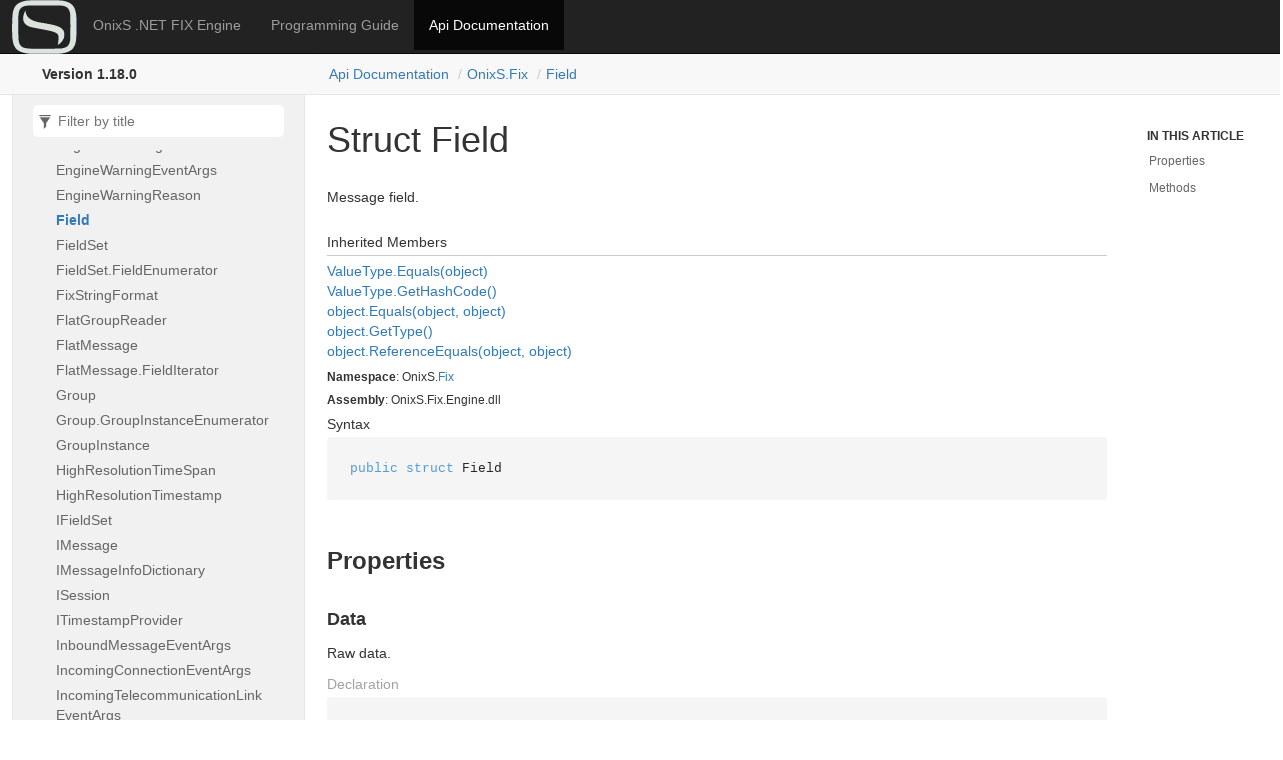

--- FILE ---
content_type: text/html
request_url: https://ref.onixs.biz/net-core-fix-engine-guide/api/OnixS.Fix.Field.html
body_size: 2187
content:
<!DOCTYPE html>
<!--[if IE]><![endif]-->
<html>

  <head>
    <meta charset="utf-8">
      <meta http-equiv="X-UA-Compatible" content="IE=edge,chrome=1">
      <title>Struct Field | OnixS .NET FIX Engine </title>
      <meta name="viewport" content="width=device-width">
      <meta name="title" content="Struct Field | OnixS .NET FIX Engine ">
    <meta name="generator" content="docfx ">
    
      <link rel="shortcut icon" href="../favicon.ico">
      <link rel="stylesheet" href="../styles/docfx.vendor.min.css">
      <link rel="stylesheet" href="../styles/docfx.css">
      <link rel="stylesheet" href="../styles/main.css">
      <meta property="docfx:navrel" content="../toc.html">
      <meta property="docfx:tocrel" content="toc.html">
    
    
    <meta property="docfx:newtab" content="true">

      <!-- Global site tag (gtag.js) - Google Analytics -->
      <script async="" src="https://www.googletagmanager.com/gtag/js?id=G-89J9VGYYPY"></script>
      <script>
          window.dataLayer = window.dataLayer || [];
          function gtag(){dataLayer.push(arguments);}
          gtag('js', new Date());

          gtag('config', 'G-89J9VGYYPY');
      </script>
  </head>
  <body data-spy="scroll" data-target="#affix" data-offset="120">
    <div id="wrapper">
      <header>

        <nav id="autocollapse" class="navbar navbar-inverse ng-scope" role="navigation">
          <div class="container">
            <div class="navbar-header">
              <button type="button" class="navbar-toggle" data-toggle="collapse" data-target="#navbar">
                <span class="sr-only">Toggle navigation</span>
                <span class="icon-bar"></span>
                <span class="icon-bar"></span>
                <span class="icon-bar"></span>
              </button>

              <a class="navbar-brand" href="../index.html">
                <img id="logo" class="svg" src="../logo.svg" alt="">
              </a>
            </div>
            <div class="collapse navbar-collapse" id="navbar">
              <form class="navbar-form navbar-right" role="search" id="search">
                <div class="form-group">
                  <input type="text" class="form-control" id="search-query" placeholder="Search" autocomplete="off">
                </div>
              </form>
            </div>
          </div>
        </nav>
        <ul class="subnav navbar navbar-default" style="display:flex;">
          <li class="hide-when-search breadcrumb appver">Version 1.18.0</li>
          <li class="container hide-when-search" style="display:flex;" id="breadcrumb">
            <div class="container hide-when-search" id="breadcrumb">
              <ul class="breadcrumb">
                <li></li>
              </ul>
          </div></li>
        </ul>
      </header>
      <div role="main" class="container body-content hide-when-search">

        <div class="sidenav hide-when-search">
          <a class="btn toc-toggle collapse" data-toggle="collapse" href="#sidetoggle" aria-expanded="false" aria-controls="sidetoggle">Show / Hide Table of Contents</a>
          <div class="sidetoggle collapse" id="sidetoggle">
            <div id="sidetoc"></div>
          </div>
        </div>
        <div class="article row grid-right">
          <div class="col-md-10">
            <article class="content wrap" id="_content" data-uid="OnixS.Fix.Field">



  <h1 id="OnixS_Fix_Field" data-uid="OnixS.Fix.Field" class="text-break">Struct Field</h1>
  <div class="markdown level0 summary"><p>Message field.</p>
</div>
  <div class="markdown level0 conceptual"></div>
  <div class="inheritedMembers">
    <h5>Inherited Members</h5>
    <div>
      <a class="xref" href="https://learn.microsoft.com/dotnet/api/system.valuetype.equals">ValueType.Equals(object)</a>
    </div>
    <div>
      <a class="xref" href="https://learn.microsoft.com/dotnet/api/system.valuetype.gethashcode">ValueType.GetHashCode()</a>
    </div>
    <div>
      <a class="xref" href="https://learn.microsoft.com/dotnet/api/system.object.equals#system-object-equals(system-object-system-object)">object.Equals(object, object)</a>
    </div>
    <div>
      <a class="xref" href="https://learn.microsoft.com/dotnet/api/system.object.gettype">object.GetType()</a>
    </div>
    <div>
      <a class="xref" href="https://learn.microsoft.com/dotnet/api/system.object.referenceequals">object.ReferenceEquals(object, object)</a>
    </div>
  </div>
  <h6><strong>Namespace</strong>: OnixS.<a class="xref" href="OnixS.Fix.html">Fix</a></h6>
  <h6><strong>Assembly</strong>: OnixS.Fix.Engine.dll</h6>
  <h5 id="OnixS_Fix_Field_syntax">Syntax</h5>
  <div class="codewrapper">
    <pre><code class="lang-csharp hljs">public struct Field</code></pre>
  </div>
  <h3 id="properties">Properties
</h3>
  <a id="OnixS_Fix_Field_Data_" data-uid="OnixS.Fix.Field.Data*"></a>
  <h4 id="OnixS_Fix_Field_Data" data-uid="OnixS.Fix.Field.Data">Data</h4>
  <div class="markdown level1 summary"><p>Raw data.</p>
</div>
  <div class="markdown level1 conceptual"></div>
  <h5 class="declaration">Declaration</h5>
  <div class="codewrapper">
    <pre><code class="lang-csharp hljs">public readonly ReadOnlySpan&lt;byte&gt; Data { get; }</code></pre>
  </div>
  <h5 class="propertyValue">Property Value</h5>
  <table class="table table-bordered table-condensed">
    <thead>
      <tr>
        <th>Type</th>
        <th>Description</th>
      </tr>
    </thead>
    <tbody>
      <tr>
        <td><a class="xref" href="https://learn.microsoft.com/dotnet/api/system.readonlyspan-1">ReadOnlySpan</a>&lt;<a class="xref" href="https://learn.microsoft.com/dotnet/api/system.byte">byte</a>&gt;</td>
        <td></td>
      </tr>
    </tbody>
  </table>
  <a id="OnixS_Fix_Field_Integer_" data-uid="OnixS.Fix.Field.Integer*"></a>
  <h4 id="OnixS_Fix_Field_Integer" data-uid="OnixS.Fix.Field.Integer">Integer</h4>
  <div class="markdown level1 summary"><p>Returns the field value as integer.</p>
</div>
  <div class="markdown level1 conceptual"></div>
  <h5 class="declaration">Declaration</h5>
  <div class="codewrapper">
    <pre><code class="lang-csharp hljs">public int Integer { get; }</code></pre>
  </div>
  <h5 class="propertyValue">Property Value</h5>
  <table class="table table-bordered table-condensed">
    <thead>
      <tr>
        <th>Type</th>
        <th>Description</th>
      </tr>
    </thead>
    <tbody>
      <tr>
        <td><a class="xref" href="https://learn.microsoft.com/dotnet/api/system.int32">int</a></td>
        <td><p>field value as integer</p>
</td>
      </tr>
    </tbody>
  </table>
  <h5 class="exceptions">Exceptions</h5>
  <table class="table table-bordered table-condensed">
    <thead>
      <tr>
        <th>Type</th>
        <th>Condition</th>
      </tr>
    </thead>
    <tbody>
      <tr>
        <td><a class="xref" href="OnixS.Fix.Exceptions.IncorrectFieldValueException.html">IncorrectFieldValueException</a></td>
        <td><p>if the value cannot be parsed to int</p>
</td>
      </tr>
    </tbody>
  </table>
  <a id="OnixS_Fix_Field_Tag_" data-uid="OnixS.Fix.Field.Tag*"></a>
  <h4 id="OnixS_Fix_Field_Tag" data-uid="OnixS.Fix.Field.Tag">Tag</h4>
  <div class="markdown level1 summary"><p>Field Tag Number.</p>
</div>
  <div class="markdown level1 conceptual"></div>
  <h5 class="declaration">Declaration</h5>
  <div class="codewrapper">
    <pre><code class="lang-csharp hljs">public readonly int Tag { get; }</code></pre>
  </div>
  <h5 class="propertyValue">Property Value</h5>
  <table class="table table-bordered table-condensed">
    <thead>
      <tr>
        <th>Type</th>
        <th>Description</th>
      </tr>
    </thead>
    <tbody>
      <tr>
        <td><a class="xref" href="https://learn.microsoft.com/dotnet/api/system.int32">int</a></td>
        <td></td>
      </tr>
    </tbody>
  </table>
  <a id="OnixS_Fix_Field_Value_" data-uid="OnixS.Fix.Field.Value*"></a>
  <h4 id="OnixS_Fix_Field_Value" data-uid="OnixS.Fix.Field.Value">Value</h4>
  <div class="markdown level1 summary"><p>Returns the field value as string.</p>
</div>
  <div class="markdown level1 conceptual"></div>
  <h5 class="declaration">Declaration</h5>
  <div class="codewrapper">
    <pre><code class="lang-csharp hljs">public string Value { get; }</code></pre>
  </div>
  <h5 class="propertyValue">Property Value</h5>
  <table class="table table-bordered table-condensed">
    <thead>
      <tr>
        <th>Type</th>
        <th>Description</th>
      </tr>
    </thead>
    <tbody>
      <tr>
        <td><a class="xref" href="https://learn.microsoft.com/dotnet/api/system.string">string</a></td>
        <td><p>field value as string</p>
</td>
      </tr>
    </tbody>
  </table>
  <h3 id="methods">Methods
</h3>
  <a id="OnixS_Fix_Field_ToString_" data-uid="OnixS.Fix.Field.ToString*"></a>
  <h4 id="OnixS_Fix_Field_ToString" data-uid="OnixS.Fix.Field.ToString">ToString()</h4>
  <div class="markdown level1 summary"><p>Returns the string representation.</p>
</div>
  <div class="markdown level1 conceptual"></div>
  <h5 class="declaration">Declaration</h5>
  <div class="codewrapper">
    <pre><code class="lang-csharp hljs">public override string ToString()</code></pre>
  </div>
  <h5 class="returns">Returns</h5>
  <table class="table table-bordered table-condensed">
    <thead>
      <tr>
        <th>Type</th>
        <th>Description</th>
      </tr>
    </thead>
    <tbody>
      <tr>
        <td><a class="xref" href="https://learn.microsoft.com/dotnet/api/system.string">string</a></td>
        <td><p>string representation</p>
</td>
      </tr>
    </tbody>
  </table>
  <h5 class="overrides">Overrides</h5>
  <div><a class="xref" href="https://learn.microsoft.com/dotnet/api/system.valuetype.tostring">ValueType.ToString()</a></div>

</article>
          </div>

          <div class="hidden-sm col-md-2" role="complementary">
            <div class="sideaffix">
              <nav class="bs-docs-sidebar hidden-print hidden-xs hidden-sm affix" id="affix">
                <h5>In this article</h5>
                <div></div>
              </nav>
            </div>
          </div>
        </div>
      </div>

      <footer>
        <div class="grad-bottom"></div>
        <div class="footer">
          <div class="container">
            <span class="pull-right">
              <a href="#top">Back to top</a>
            </span>
      <span>Copyright &copy; Onix Solutions.<br>Generated by <strong>DocFX</strong></span>
      
          </div>
        </div>
      </footer>
    </div>

    <script type="text/javascript" src="../styles/docfx.vendor.min.js"></script>
    <script type="text/javascript" src="../styles/docfx.js"></script>
    <script type="text/javascript" src="../styles/main.js"></script>

    <!-- Start of HubSpot Embed Code -->
    <script type="text/javascript" id="hs-script-loader" async="" defer="" src="https://js.hs-scripts.com/2054176.js"></script>
    <!-- End of HubSpot Embed Code -->

    <!-- Global site tag (gtag.js) - Google Analytics -->
    <script async="" src="https://www.googletagmanager.com/gtag/js?id=UA-7977376-2"></script>
    <script>
     window.dataLayer = window.dataLayer || [];

     function gtag(){dataLayer.push(arguments);}
      gtag('js', new Date());

      gtag('config', 'UA-7977376-2');
    </script>
    <!-- End of Global site tag (gtag.js) - Google Analytics -->
  </body>
</html>



--- FILE ---
content_type: text/html
request_url: https://ref.onixs.biz/net-core-fix-engine-guide/api/toc.html
body_size: 2659
content:

<div id="sidetoggle">
  <div>
    <div class="sidefilter">
      <form class="toc-filter">
        <span class="glyphicon glyphicon-filter filter-icon"></span>
        <span class="glyphicon glyphicon-remove clear-icon" id="toc_filter_clear"></span>
        <input type="text" id="toc_filter_input" placeholder="Filter by title" onkeypress="if(event.keyCode==13) {return false;}">
      </form>
    </div>
    <div class="sidetoc">
      <div class="toc" id="toc">

          <ul class="nav level1">
                <li>
                    <span class="expand-stub"></span>
                    <a href="OnixS.Fix.html" name="" title="OnixS.Fix">OnixS.Fix</a>

                    <ul class="nav level2">
                          <li>
                              <a href="OnixS.Fix.ByteBuffer.html" name="" title="ByteBuffer">ByteBuffer</a>
                          </li>
                          <li>
                              <a href="OnixS.Fix.BytesReceivedEventHandler.html" name="" title="BytesReceivedEventHandler">BytesReceivedEventHandler</a>
                          </li>
                          <li>
                              <a href="OnixS.Fix.CertificateValidationArgs.html" name="" title="CertificateValidationArgs">CertificateValidationArgs</a>
                          </li>
                          <li>
                              <a href="OnixS.Fix.EncryptionMethod.html" name="" title="EncryptionMethod">EncryptionMethod</a>
                          </li>
                          <li>
                              <a href="OnixS.Fix.Engine.html" name="" title="Engine">Engine</a>
                          </li>
                          <li>
                              <a href="OnixS.Fix.EngineErrorEventArgs.html" name="" title="EngineErrorEventArgs">EngineErrorEventArgs</a>
                          </li>
                          <li>
                              <a href="OnixS.Fix.EngineErrorReason.html" name="" title="EngineErrorReason">EngineErrorReason</a>
                          </li>
                          <li>
                              <a href="OnixS.Fix.EngineException.html" name="" title="EngineException">EngineException</a>
                          </li>
                          <li>
                              <a href="OnixS.Fix.EngineSettings.html" name="" title="EngineSettings">EngineSettings</a>
                          </li>
                          <li>
                              <a href="OnixS.Fix.EngineSettings.Default.html" name="" title="EngineSettings.Default">EngineSettings.Default</a>
                          </li>
                          <li>
                              <a href="OnixS.Fix.EngineSettings.Key.html" name="" title="EngineSettings.Key">EngineSettings.Key</a>
                          </li>
                          <li>
                              <a href="OnixS.Fix.EngineSslSettings.html" name="" title="EngineSslSettings">EngineSslSettings</a>
                          </li>
                          <li>
                              <a href="OnixS.Fix.EngineWarningEventArgs.html" name="" title="EngineWarningEventArgs">EngineWarningEventArgs</a>
                          </li>
                          <li>
                              <a href="OnixS.Fix.EngineWarningReason.html" name="" title="EngineWarningReason">EngineWarningReason</a>
                          </li>
                          <li>
                              <a href="OnixS.Fix.Field.html" name="" title="Field">Field</a>
                          </li>
                          <li>
                              <a href="OnixS.Fix.FieldSet.html" name="" title="FieldSet">FieldSet</a>
                          </li>
                          <li>
                              <a href="OnixS.Fix.FieldSet.FieldEnumerator.html" name="" title="FieldSet.FieldEnumerator">FieldSet.FieldEnumerator</a>
                          </li>
                          <li>
                              <a href="OnixS.Fix.FixStringFormat.html" name="" title="FixStringFormat">FixStringFormat</a>
                          </li>
                          <li>
                              <a href="OnixS.Fix.FlatGroupReader.html" name="" title="FlatGroupReader">FlatGroupReader</a>
                          </li>
                          <li>
                              <a href="OnixS.Fix.FlatMessage.html" name="" title="FlatMessage">FlatMessage</a>
                          </li>
                          <li>
                              <a href="OnixS.Fix.FlatMessage.FieldIterator.html" name="" title="FlatMessage.FieldIterator">FlatMessage.FieldIterator</a>
                          </li>
                          <li>
                              <a href="OnixS.Fix.Group.html" name="" title="Group">Group</a>
                          </li>
                          <li>
                              <a href="OnixS.Fix.Group.GroupInstanceEnumerator.html" name="" title="Group.GroupInstanceEnumerator">Group.GroupInstanceEnumerator</a>
                          </li>
                          <li>
                              <a href="OnixS.Fix.GroupInstance.html" name="" title="GroupInstance">GroupInstance</a>
                          </li>
                          <li>
                              <a href="OnixS.Fix.HighResolutionTimeSpan.html" name="" title="HighResolutionTimeSpan">HighResolutionTimeSpan</a>
                          </li>
                          <li>
                              <a href="OnixS.Fix.HighResolutionTimestamp.html" name="" title="HighResolutionTimestamp">HighResolutionTimestamp</a>
                          </li>
                          <li>
                              <a href="OnixS.Fix.IFieldSet.html" name="" title="IFieldSet">IFieldSet</a>
                          </li>
                          <li>
                              <a href="OnixS.Fix.IMessage.html" name="" title="IMessage">IMessage</a>
                          </li>
                          <li>
                              <a href="OnixS.Fix.IMessageInfoDictionary.html" name="" title="IMessageInfoDictionary">IMessageInfoDictionary</a>
                          </li>
                          <li>
                              <a href="OnixS.Fix.ISession.html" name="" title="ISession">ISession</a>
                          </li>
                          <li>
                              <a href="OnixS.Fix.ITimestampProvider.html" name="" title="ITimestampProvider">ITimestampProvider</a>
                          </li>
                          <li>
                              <a href="OnixS.Fix.InboundMessageEventArgs.html" name="" title="InboundMessageEventArgs">InboundMessageEventArgs</a>
                          </li>
                          <li>
                              <a href="OnixS.Fix.IncomingConnectionEventArgs.html" name="" title="IncomingConnectionEventArgs">IncomingConnectionEventArgs</a>
                          </li>
                          <li>
                              <a href="OnixS.Fix.IncomingTelecommunicationLinkEventArgs.html" name="" title="IncomingTelecommunicationLinkEventArgs">IncomingTelecommunicationLinkEventArgs</a>
                          </li>
                          <li>
                              <a href="OnixS.Fix.KnownSerializedFieldKeys.html" name="" title="KnownSerializedFieldKeys">KnownSerializedFieldKeys</a>
                          </li>
                          <li>
                              <a href="OnixS.Fix.LinuxThreadPolicy.html" name="" title="LinuxThreadPolicy">LinuxThreadPolicy</a>
                          </li>
                          <li>
                              <a href="OnixS.Fix.LoggerExtensions.html" name="" title="LoggerExtensions">LoggerExtensions</a>
                          </li>
                          <li>
                              <a href="OnixS.Fix.Message.html" name="" title="Message">Message</a>
                          </li>
                          <li>
                              <a href="OnixS.Fix.MessageEventArgs.html" name="" title="MessageEventArgs">MessageEventArgs</a>
                          </li>
                          <li>
                              <a href="OnixS.Fix.MessageInfoDictionary.html" name="" title="MessageInfoDictionary">MessageInfoDictionary</a>
                          </li>
                          <li>
                              <a href="OnixS.Fix.MessageMemoryPool.html" name="" title="MessageMemoryPool">MessageMemoryPool</a>
                          </li>
                          <li>
                              <a href="OnixS.Fix.MessageMemoryPoolSettings.html" name="" title="MessageMemoryPoolSettings">MessageMemoryPoolSettings</a>
                          </li>
                          <li>
                              <a href="OnixS.Fix.MessageMode.html" name="" title="MessageMode">MessageMode</a>
                          </li>
                          <li>
                              <a href="OnixS.Fix.MessageResendingEventArgs.html" name="" title="MessageResendingEventArgs">MessageResendingEventArgs</a>
                          </li>
                          <li>
                              <a href="OnixS.Fix.MessageSendingEventArgs.html" name="" title="MessageSendingEventArgs">MessageSendingEventArgs</a>
                          </li>
                          <li>
                              <a href="OnixS.Fix.MessageValidationFlags.html" name="" title="MessageValidationFlags">MessageValidationFlags</a>
                          </li>
                          <li>
                              <a href="OnixS.Fix.PortRange.html" name="" title="PortRange">PortRange</a>
                          </li>
                          <li>
                              <a href="OnixS.Fix.ProtocolVersion.html" name="" title="ProtocolVersion">ProtocolVersion</a>
                          </li>
                          <li>
                              <a href="OnixS.Fix.ProtocolVersionExtensions.html" name="" title="ProtocolVersionExtensions">ProtocolVersionExtensions</a>
                          </li>
                          <li>
                              <a href="OnixS.Fix.ProtocolVersionHelper.html" name="" title="ProtocolVersionHelper">ProtocolVersionHelper</a>
                          </li>
                          <li>
                              <a href="OnixS.Fix.ProxySettings.html" name="" title="ProxySettings">ProxySettings</a>
                          </li>
                          <li>
                              <a href="OnixS.Fix.ProxyType.html" name="" title="ProxyType">ProxyType</a>
                          </li>
                          <li>
                              <a href="OnixS.Fix.RemoteCertificateNameMismatchOption.html" name="" title="RemoteCertificateNameMismatchOption">RemoteCertificateNameMismatchOption</a>
                          </li>
                          <li>
                              <a href="OnixS.Fix.RemoteCertificateValidationCallback.html" name="" title="RemoteCertificateValidationCallback">RemoteCertificateValidationCallback</a>
                          </li>
                          <li>
                              <a href="OnixS.Fix.ResendingStartedFinishedEventArgs.html" name="" title="ResendingStartedFinishedEventArgs">ResendingStartedFinishedEventArgs</a>
                          </li>
                          <li>
                              <a href="OnixS.Fix.SerializedFieldKey.html" name="" title="SerializedFieldKey">SerializedFieldKey</a>
                          </li>
                          <li>
                              <a href="OnixS.Fix.SerializedFieldRef.html" name="" title="SerializedFieldRef">SerializedFieldRef</a>
                          </li>
                          <li>
                              <a href="OnixS.Fix.SerializedMessage.html" name="" title="SerializedMessage">SerializedMessage</a>
                          </li>
                          <li>
                              <a href="OnixS.Fix.Session.html" name="" title="Session">Session</a>
                          </li>
                          <li>
                              <a href="OnixS.Fix.SessionErrorEventArgs.html" name="" title="SessionErrorEventArgs">SessionErrorEventArgs</a>
                          </li>
                          <li>
                              <a href="OnixS.Fix.SessionErrorReason.html" name="" title="SessionErrorReason">SessionErrorReason</a>
                          </li>
                          <li>
                              <a href="OnixS.Fix.SessionId.html" name="" title="SessionId">SessionId</a>
                          </li>
                          <li>
                              <a href="OnixS.Fix.SessionRole.html" name="" title="SessionRole">SessionRole</a>
                          </li>
                          <li>
                              <a href="OnixS.Fix.SessionState.html" name="" title="SessionState">SessionState</a>
                          </li>
                          <li>
                              <a href="OnixS.Fix.SessionStateChangeEventArgs.html" name="" title="SessionStateChangeEventArgs">SessionStateChangeEventArgs</a>
                          </li>
                          <li>
                              <a href="OnixS.Fix.SessionStorageType.html" name="" title="SessionStorageType">SessionStorageType</a>
                          </li>
                          <li>
                              <a href="OnixS.Fix.SessionWarningEventArgs.html" name="" title="SessionWarningEventArgs">SessionWarningEventArgs</a>
                          </li>
                          <li>
                              <a href="OnixS.Fix.SessionWarningReason.html" name="" title="SessionWarningReason">SessionWarningReason</a>
                          </li>
                          <li>
                              <a href="OnixS.Fix.SslSettings.html" name="" title="SslSettings">SslSettings</a>
                          </li>
                          <li>
                              <a href="OnixS.Fix.Throttler.html" name="" title="Throttler">Throttler</a>
                          </li>
                          <li>
                              <a href="OnixS.Fix.TimeSpanFormat.html" name="" title="TimeSpanFormat">TimeSpanFormat</a>
                          </li>
                          <li>
                              <a href="OnixS.Fix.TimestampFormat.html" name="" title="TimestampFormat">TimestampFormat</a>
                          </li>
                          <li>
                              <a href="OnixS.Fix.UnknownIncomingConnectionEventArgs.html" name="" title="UnknownIncomingConnectionEventArgs">UnknownIncomingConnectionEventArgs</a>
                          </li>
                    </ul>
                </li>
                <li>
                    <span class="expand-stub"></span>
                    <a href="OnixS.Fix.Dictionaries.html" name="" title="OnixS.Fix.Dictionaries">OnixS.Fix.Dictionaries</a>

                    <ul class="nav level2">
                          <li>
                              <a href="OnixS.Fix.Dictionaries.DictionaryException.html" name="" title="DictionaryException">DictionaryException</a>
                          </li>
                          <li>
                              <a href="OnixS.Fix.Dictionaries.FieldContainerInfo.html" name="" title="FieldContainerInfo">FieldContainerInfo</a>
                          </li>
                          <li>
                              <a href="OnixS.Fix.Dictionaries.FieldInfo.html" name="" title="FieldInfo">FieldInfo</a>
                          </li>
                          <li>
                              <a href="OnixS.Fix.Dictionaries.FieldType.html" name="" title="FieldType">FieldType</a>
                          </li>
                          <li>
                              <a href="OnixS.Fix.Dictionaries.FieldTypeInfo.html" name="" title="FieldTypeInfo">FieldTypeInfo</a>
                          </li>
                          <li>
                              <a href="OnixS.Fix.Dictionaries.FieldValueInfo.html" name="" title="FieldValueInfo">FieldValueInfo</a>
                          </li>
                          <li>
                              <a href="OnixS.Fix.Dictionaries.MessageInfo.html" name="" title="MessageInfo">MessageInfo</a>
                          </li>
                          <li>
                              <a href="OnixS.Fix.Dictionaries.MessageInfoDictionaryManager.html" name="" title="MessageInfoDictionaryManager">MessageInfoDictionaryManager</a>
                          </li>
                          <li>
                              <a href="OnixS.Fix.Dictionaries.MessageInfoExtensions.html" name="" title="MessageInfoExtensions">MessageInfoExtensions</a>
                          </li>
                    </ul>
                </li>
                <li>
                    <span class="expand-stub"></span>
                    <a href="OnixS.Fix.Exceptions.html" name="" title="OnixS.Fix.Exceptions">OnixS.Fix.Exceptions</a>

                    <ul class="nav level2">
                          <li>
                              <a href="OnixS.Fix.Exceptions.CannotEstablishLinkException.html" name="" title="CannotEstablishLinkException">CannotEstablishLinkException</a>
                          </li>
                          <li>
                              <a href="OnixS.Fix.Exceptions.EmptyGroupException.html" name="" title="EmptyGroupException">EmptyGroupException</a>
                          </li>
                          <li>
                              <a href="OnixS.Fix.Exceptions.EngineAlreadyInitializedException.html" name="" title="EngineAlreadyInitializedException">EngineAlreadyInitializedException</a>
                          </li>
                          <li>
                              <a href="OnixS.Fix.Exceptions.EngineIsNotInitializedException.html" name="" title="EngineIsNotInitializedException">EngineIsNotInitializedException</a>
                          </li>
                          <li>
                              <a href="OnixS.Fix.Exceptions.FirstMessageNotLogonException.html" name="" title="FirstMessageNotLogonException">FirstMessageNotLogonException</a>
                          </li>
                          <li>
                              <a href="OnixS.Fix.Exceptions.IncorrectCheckSumException.html" name="" title="IncorrectCheckSumException">IncorrectCheckSumException</a>
                          </li>
                          <li>
                              <a href="OnixS.Fix.Exceptions.IncorrectFieldValueException.html" name="" title="IncorrectFieldValueException">IncorrectFieldValueException</a>
                          </li>
                          <li>
                              <a href="OnixS.Fix.Exceptions.IndexNotFoundException.html" name="" title="IndexNotFoundException">IndexNotFoundException</a>
                          </li>
                          <li>
                              <a href="OnixS.Fix.Exceptions.IndexingException.html" name="" title="IndexingException">IndexingException</a>
                          </li>
                          <li>
                              <a href="OnixS.Fix.Exceptions.InstanceIndexOutOfRangeException.html" name="" title="InstanceIndexOutOfRangeException">InstanceIndexOutOfRangeException</a>
                          </li>
                          <li>
                              <a href="OnixS.Fix.Exceptions.InvalidInboundLogonException.html" name="" title="InvalidInboundLogonException">InvalidInboundLogonException</a>
                          </li>
                          <li>
                              <a href="OnixS.Fix.Exceptions.InvalidMsgTypeException.html" name="" title="InvalidMsgTypeException">InvalidMsgTypeException</a>
                          </li>
                          <li>
                              <a href="OnixS.Fix.Exceptions.InvalidNumberOfRepeatingGroupInstances.html" name="" title="InvalidNumberOfRepeatingGroupInstances">InvalidNumberOfRepeatingGroupInstances</a>
                          </li>
                          <li>
                              <a href="OnixS.Fix.Exceptions.LinkErrorException.html" name="" title="LinkErrorException">LinkErrorException</a>
                          </li>
                          <li>
                              <a href="OnixS.Fix.Exceptions.LogonReplyException.html" name="" title="LogonReplyException">LogonReplyException</a>
                          </li>
                          <li>
                              <a href="OnixS.Fix.Exceptions.LogonReplyTimeoutException.html" name="" title="LogonReplyTimeoutException">LogonReplyTimeoutException</a>
                          </li>
                          <li>
                              <a href="OnixS.Fix.Exceptions.LogoutReplyTimeoutException.html" name="" title="LogoutReplyTimeoutException">LogoutReplyTimeoutException</a>
                          </li>
                          <li>
                              <a href="OnixS.Fix.Exceptions.ParserException.html" name="" title="ParserException">ParserException</a>
                          </li>
                          <li>
                              <a href="OnixS.Fix.Exceptions.ParserException.RejectReason.html" name="" title="ParserException.RejectReason">ParserException.RejectReason</a>
                          </li>
                          <li>
                              <a href="OnixS.Fix.Exceptions.RequiredTagMissingException.html" name="" title="RequiredTagMissingException">RequiredTagMissingException</a>
                          </li>
                          <li>
                              <a href="OnixS.Fix.Exceptions.SessionException.html" name="" title="SessionException">SessionException</a>
                          </li>
                          <li>
                              <a href="OnixS.Fix.Exceptions.StorageException.html" name="" title="StorageException">StorageException</a>
                          </li>
                          <li>
                              <a href="OnixS.Fix.Exceptions.TagNotDefinedForThisMessageTypeException.html" name="" title="TagNotDefinedForThisMessageTypeException">TagNotDefinedForThisMessageTypeException</a>
                          </li>
                          <li>
                              <a href="OnixS.Fix.Exceptions.TagNotFoundException.html" name="" title="TagNotFoundException">TagNotFoundException</a>
                          </li>
                          <li>
                              <a href="OnixS.Fix.Exceptions.TagSpecifiedOutOfRequiredOrderException.html" name="" title="TagSpecifiedOutOfRequiredOrderException">TagSpecifiedOutOfRequiredOrderException</a>
                          </li>
                          <li>
                              <a href="OnixS.Fix.Exceptions.TagSpecifiedWithoutValueException.html" name="" title="TagSpecifiedWithoutValueException">TagSpecifiedWithoutValueException</a>
                          </li>
                          <li>
                              <a href="OnixS.Fix.Exceptions.UnexpectedSequenceNumberException.html" name="" title="UnexpectedSequenceNumberException">UnexpectedSequenceNumberException</a>
                          </li>
                    </ul>
                </li>
                <li>
                    <span class="expand-stub"></span>
                    <a href="OnixS.Fix.Fast.html" name="" title="OnixS.Fix.Fast">OnixS.Fix.Fast</a>

                    <ul class="nav level2">
                          <li>
                              <a href="OnixS.Fix.Fast.Coder.html" name="" title="Coder">Coder</a>
                          </li>
                          <li>
                              <a href="OnixS.Fix.Fast.DecodeResult.html" name="" title="DecodeResult">DecodeResult</a>
                          </li>
                          <li>
                              <a href="OnixS.Fix.Fast.DecodedValue-1.html" name="" title="DecodedValue&lt;T&gt;">DecodedValue&lt;T&gt;</a>
                          </li>
                          <li>
                              <a href="OnixS.Fix.Fast.Decoder.html" name="" title="Decoder">Decoder</a>
                          </li>
                          <li>
                              <a href="OnixS.Fix.Fast.DecoderExtension.html" name="" title="DecoderExtension">DecoderExtension</a>
                          </li>
                          <li>
                              <a href="OnixS.Fix.Fast.DictionaryBuilder.html" name="" title="DictionaryBuilder">DictionaryBuilder</a>
                          </li>
                          <li>
                              <a href="OnixS.Fix.Fast.DynamicErrorException.html" name="" title="DynamicErrorException">DynamicErrorException</a>
                          </li>
                          <li>
                              <a href="OnixS.Fix.Fast.DynamicErrorException.ErrorCode.html" name="" title="DynamicErrorException.ErrorCode">DynamicErrorException.ErrorCode</a>
                          </li>
                          <li>
                              <a href="OnixS.Fix.Fast.Encoder.html" name="" title="Encoder">Encoder</a>
                          </li>
                          <li>
                              <a href="OnixS.Fix.Fast.FastErrorCode.html" name="" title="FastErrorCode">FastErrorCode</a>
                          </li>
                          <li>
                              <a href="OnixS.Fix.Fast.FastException.html" name="" title="FastException">FastException</a>
                          </li>
                          <li>
                              <a href="OnixS.Fix.Fast.FixMessageFactory.html" name="" title="FixMessageFactory">FixMessageFactory</a>
                          </li>
                          <li>
                              <a href="OnixS.Fix.Fast.NotEnoughInputDataException.html" name="" title="NotEnoughInputDataException">NotEnoughInputDataException</a>
                          </li>
                          <li>
                              <a href="OnixS.Fix.Fast.StaticErrorException.html" name="" title="StaticErrorException">StaticErrorException</a>
                          </li>
                          <li>
                              <a href="OnixS.Fix.Fast.StaticErrorException.ErrorCode.html" name="" title="StaticErrorException.ErrorCode">StaticErrorException.ErrorCode</a>
                          </li>
                    </ul>
                </li>
                <li>
                    <span class="expand-stub"></span>
                    <a href="OnixS.Fix.Fix2FixmlConverter.html" name="" title="OnixS.Fix.Fix2FixmlConverter">OnixS.Fix.Fix2FixmlConverter</a>

                    <ul class="nav level2">
                          <li>
                              <a href="OnixS.Fix.Fix2FixmlConverter.FixmlConverter.html" name="" title="FixmlConverter">FixmlConverter</a>
                          </li>
                          <li>
                              <a href="OnixS.Fix.Fix2FixmlConverter.FixmlConverterException.html" name="" title="FixmlConverterException">FixmlConverterException</a>
                          </li>
                    </ul>
                </li>
                <li>
                    <span class="expand-stub"></span>
                    <a href="OnixS.Fix.Properties.html" name="" title="OnixS.Fix.Properties">OnixS.Fix.Properties</a>

                    <ul class="nav level2">
                          <li>
                              <a href="OnixS.Fix.Properties.Resources.html" name="" title="Resources">Resources</a>
                          </li>
                    </ul>
                </li>
                <li>
                    <span class="expand-stub"></span>
                    <a href="OnixS.Fix.Scheduling.html" name="" title="OnixS.Fix.Scheduling">OnixS.Fix.Scheduling</a>

                    <ul class="nav level2">
                          <li>
                              <a href="OnixS.Fix.Scheduling.AcceptorConnectionSettings.html" name="" title="AcceptorConnectionSettings">AcceptorConnectionSettings</a>
                          </li>
                          <li>
                              <a href="OnixS.Fix.Scheduling.CounterpartySettings.html" name="" title="CounterpartySettings">CounterpartySettings</a>
                          </li>
                          <li>
                              <a href="OnixS.Fix.Scheduling.InitiatorConnectingEventArgs.html" name="" title="InitiatorConnectingEventArgs">InitiatorConnectingEventArgs</a>
                          </li>
                          <li>
                              <a href="OnixS.Fix.Scheduling.InitiatorConnectionSettings.html" name="" title="InitiatorConnectionSettings">InitiatorConnectionSettings</a>
                          </li>
                          <li>
                              <a href="OnixS.Fix.Scheduling.Scheduler.html" name="" title="Scheduler">Scheduler</a>
                          </li>
                          <li>
                              <a href="OnixS.Fix.Scheduling.SequenceNumberResetPolicy.html" name="" title="SequenceNumberResetPolicy">SequenceNumberResetPolicy</a>
                          </li>
                          <li>
                              <a href="OnixS.Fix.Scheduling.SessionConnectionSettings.html" name="" title="SessionConnectionSettings">SessionConnectionSettings</a>
                          </li>
                          <li>
                              <a href="OnixS.Fix.Scheduling.SessionDuration.html" name="" title="SessionDuration">SessionDuration</a>
                          </li>
                          <li>
                              <a href="OnixS.Fix.Scheduling.SessionErrorEventArgs.html" name="" title="SessionErrorEventArgs">SessionErrorEventArgs</a>
                          </li>
                          <li>
                              <a href="OnixS.Fix.Scheduling.SessionEventArgs.html" name="" title="SessionEventArgs">SessionEventArgs</a>
                          </li>
                          <li>
                              <a href="OnixS.Fix.Scheduling.SessionLoggingOutEventArgs.html" name="" title="SessionLoggingOutEventArgs">SessionLoggingOutEventArgs</a>
                          </li>
                          <li>
                              <a href="OnixS.Fix.Scheduling.SessionSchedule.html" name="" title="SessionSchedule">SessionSchedule</a>
                          </li>
                          <li>
                              <a href="OnixS.Fix.Scheduling.SessionWarningEventArgs.html" name="" title="SessionWarningEventArgs">SessionWarningEventArgs</a>
                          </li>
                    </ul>
                </li>
                <li>
                    <span class="expand-stub"></span>
                    <a href="OnixS.Fix.Storage.html" name="" title="OnixS.Fix.Storage">OnixS.Fix.Storage</a>

                    <ul class="nav level2">
                          <li>
                              <a href="OnixS.Fix.Storage.FileFlushPolicy.html" name="" title="FileFlushPolicy">FileFlushPolicy</a>
                          </li>
                          <li>
                              <a href="OnixS.Fix.Storage.ISessionStorage.html" name="" title="ISessionStorage">ISessionStorage</a>
                          </li>
                          <li>
                              <a href="OnixS.Fix.Storage.StorageReadingMode.html" name="" title="StorageReadingMode">StorageReadingMode</a>
                          </li>
                    </ul>
                </li>
          </ul>
      </div>
    </div>
  </div>
</div>


--- FILE ---
content_type: text/css
request_url: https://ref.onixs.biz/net-core-fix-engine-guide/styles/docfx.vendor.min.css
body_size: 22142
content:
html {
    -ms-text-size-adjust: 100%;
    -webkit-text-size-adjust: 100%;
    font-family: sans-serif;
}

body { margin: 0 }

article, aside, details, figcaption, figure, footer, header, hgroup, main, menu, nav, section, summary { display: block }

audio, canvas, progress, video {
    display: inline-block;
    vertical-align: baseline
}

audio:not([controls]) {
    display: none;
    height: 0
}

[hidden], template { display: none }

a { background-color: transparent }

a:active, a:hover { outline: 0 }

abbr[title] {
    -moz-text-decoration: underline dotted;
    -webkit-text-decoration: underline dotted;
    border-bottom: none;
    text-decoration: underline;
    text-decoration: underline dotted
}

b, strong { font-weight: 700 }

dfn { font-style: italic }

h1 {
    font-size: 2em;
    margin: .67em 0
}

mark {
    background: #ff0;
    color: #000
}

small { font-size: 80% }

sub, sup {
    font-size: 75%;
    line-height: 0;
    position: relative;
    vertical-align: baseline
}

sup { top: -.5em }

sub { bottom: -.25em }

img { border: 0 }

svg:not(:root) { overflow: hidden }

figure { margin: 1em 40px }

hr {
    -moz-box-sizing: content-box;
    -webkit-box-sizing: content-box;
    box-sizing: content-box;
    height: 0
}

pre { overflow: auto }

code, kbd, pre, samp {
    font-family: monospace, monospace;
    font-size: 1em
}

button, input, optgroup, select, textarea {
    color: inherit;
    font: inherit;
    margin: 0
}

button { overflow: visible }

button, select { text-transform: none }

button, html input[type=button], input[type=reset], input[type=submit] {
    -webkit-appearance: button;
    cursor: pointer
}

button[disabled], html input[disabled] { cursor: default }

button::-moz-focus-inner, input::-moz-focus-inner {
    border: 0;
    padding: 0
}

input { line-height: normal }

input[type=checkbox], input[type=radio] {
    -moz-box-sizing: border-box;
    -webkit-box-sizing: border-box;
    box-sizing: border-box;
    padding: 0
}

input[type=number]::-webkit-inner-spin-button, input[type=number]::-webkit-outer-spin-button { height: auto }

input[type=search] {
    -moz-box-sizing: content-box;
    -webkit-appearance: textfield;
    -webkit-box-sizing: content-box;
    box-sizing: content-box
}

input[type=search]::-webkit-search-cancel-button, input[type=search]::-webkit-search-decoration { -webkit-appearance: none }

fieldset {
    border: 1px solid #c0c0c0;
    margin: 0 2px;
    padding: .35em .625em .75em
}

legend {
    border: 0;
    padding: 0
}

textarea { overflow: auto }

optgroup { font-weight: 700 }

table {
    border-collapse: collapse;
    border-spacing: 0
}

td, th { padding: 0 }

@media print {
    *, *:before, *:after {
        -webkit-box-shadow: none !important;
        background: transparent !important;
        box-shadow: none !important;
        color: #000 !important;
        text-shadow: none !important;
    }

    a, a:visited { text-decoration: underline }

    a[href]:after { content: " (" attr(href) ")" }

    abbr[title]:after { content: " (" attr(title) ")" }

    a[href^="#"]:after, a[href^="javascript:"]:after { content: "" }

    pre, blockquote {
        border: 1px solid #999;
        page-break-inside: avoid
    }

    thead { display: table-header-group }

    tr, img { page-break-inside: avoid }

    img { max-width: 100% !important }

    p, h2, h3 {
        orphans: 3;
        widows: 3
    }

    h2, h3 { page-break-after: avoid }

    .navbar { display: none }

    .btn > .caret, .dropup > .btn > .caret { border-top-color: #000 !important }

    .label { border: 1px solid #000 }

    .table { border-collapse: collapse !important }

    .table td, .table th { background-color: #fff !important }

    .table-bordered th, .table-bordered td { border: 1px solid #ddd !important }
}

@font-face {
    font-family: Glyphicons Halflings;
    src: url(./glyphicons-halflings-regular-PIHUWCJO.eot);
    src: url(./glyphicons-halflings-regular-PIHUWCJO.eot?#iefix) format("embedded-opentype"), url(./glyphicons-halflings-regular-W4DYDFZM.woff2) format("woff2"), url(./glyphicons-halflings-regular-JOUF32XT.woff) format("woff"), url(./glyphicons-halflings-regular-ACNUA6UY.ttf) format("truetype"), url(./glyphicons-halflings-regular-QXYEM3FU.svg#glyphicons_halflingsregular) format("svg")
}

.glyphicon {
    -moz-osx-font-smoothing: grayscale;
    -webkit-font-smoothing: antialiased;
    display: inline-block;
    font-family: Glyphicons Halflings;
    font-style: normal;
    font-weight: 400;
    line-height: 1;
    position: relative;
    top: 1px;
}

.glyphicon-asterisk:before { content: "*" }

.glyphicon-plus:before { content: "+" }

.glyphicon-euro:before, .glyphicon-eur:before { content: "\20ac" }

.glyphicon-minus:before { content: "\2212" }

.glyphicon-cloud:before { content: "\2601" }

.glyphicon-envelope:before { content: "\2709" }

.glyphicon-pencil:before { content: "\270f" }

.glyphicon-glass:before { content: "\e001" }

.glyphicon-music:before { content: "\e002" }

.glyphicon-search:before { content: "\e003" }

.glyphicon-heart:before { content: "\e005" }

.glyphicon-star:before { content: "\e006" }

.glyphicon-star-empty:before { content: "\e007" }

.glyphicon-user:before { content: "\e008" }

.glyphicon-film:before { content: "\e009" }

.glyphicon-th-large:before { content: "\e010" }

.glyphicon-th:before { content: "\e011" }

.glyphicon-th-list:before { content: "\e012" }

.glyphicon-ok:before { content: "\e013" }

.glyphicon-remove:before { content: "\e014" }

.glyphicon-zoom-in:before { content: "\e015" }

.glyphicon-zoom-out:before { content: "\e016" }

.glyphicon-off:before { content: "\e017" }

.glyphicon-signal:before { content: "\e018" }

.glyphicon-cog:before { content: "\e019" }

.glyphicon-trash:before { content: "\e020" }

.glyphicon-home:before { content: "\e021" }

.glyphicon-file:before { content: "\e022" }

.glyphicon-time:before { content: "\e023" }

.glyphicon-road:before { content: "\e024" }

.glyphicon-download-alt:before { content: "\e025" }

.glyphicon-download:before { content: "\e026" }

.glyphicon-upload:before { content: "\e027" }

.glyphicon-inbox:before { content: "\e028" }

.glyphicon-play-circle:before { content: "\e029" }

.glyphicon-repeat:before { content: "\e030" }

.glyphicon-refresh:before { content: "\e031" }

.glyphicon-list-alt:before { content: "\e032" }

.glyphicon-lock:before { content: "\e033" }

.glyphicon-flag:before { content: "\e034" }

.glyphicon-headphones:before { content: "\e035" }

.glyphicon-volume-off:before { content: "\e036" }

.glyphicon-volume-down:before { content: "\e037" }

.glyphicon-volume-up:before { content: "\e038" }

.glyphicon-qrcode:before { content: "\e039" }

.glyphicon-barcode:before { content: "\e040" }

.glyphicon-tag:before { content: "\e041" }

.glyphicon-tags:before { content: "\e042" }

.glyphicon-book:before { content: "\e043" }

.glyphicon-bookmark:before { content: "\e044" }

.glyphicon-print:before { content: "\e045" }

.glyphicon-camera:before { content: "\e046" }

.glyphicon-font:before { content: "\e047" }

.glyphicon-bold:before { content: "\e048" }

.glyphicon-italic:before { content: "\e049" }

.glyphicon-text-height:before { content: "\e050" }

.glyphicon-text-width:before { content: "\e051" }

.glyphicon-align-left:before { content: "\e052" }

.glyphicon-align-center:before { content: "\e053" }

.glyphicon-align-right:before { content: "\e054" }

.glyphicon-align-justify:before { content: "\e055" }

.glyphicon-list:before { content: "\e056" }

.glyphicon-indent-left:before { content: "\e057" }

.glyphicon-indent-right:before { content: "\e058" }

.glyphicon-facetime-video:before { content: "\e059" }

.glyphicon-picture:before { content: "\e060" }

.glyphicon-map-marker:before { content: "\e062" }

.glyphicon-adjust:before { content: "\e063" }

.glyphicon-tint:before { content: "\e064" }

.glyphicon-edit:before { content: "\e065" }

.glyphicon-share:before { content: "\e066" }

.glyphicon-check:before { content: "\e067" }

.glyphicon-move:before { content: "\e068" }

.glyphicon-step-backward:before { content: "\e069" }

.glyphicon-fast-backward:before { content: "\e070" }

.glyphicon-backward:before { content: "\e071" }

.glyphicon-play:before { content: "\e072" }

.glyphicon-pause:before { content: "\e073" }

.glyphicon-stop:before { content: "\e074" }

.glyphicon-forward:before { content: "\e075" }

.glyphicon-fast-forward:before { content: "\e076" }

.glyphicon-step-forward:before { content: "\e077" }

.glyphicon-eject:before { content: "\e078" }

.glyphicon-chevron-left:before { content: "\e079" }

.glyphicon-chevron-right:before { content: "\e080" }

.glyphicon-plus-sign:before { content: "\e081" }

.glyphicon-minus-sign:before { content: "\e082" }

.glyphicon-remove-sign:before { content: "\e083" }

.glyphicon-ok-sign:before { content: "\e084" }

.glyphicon-question-sign:before { content: "\e085" }

.glyphicon-info-sign:before { content: "\e086" }

.glyphicon-screenshot:before { content: "\e087" }

.glyphicon-remove-circle:before { content: "\e088" }

.glyphicon-ok-circle:before { content: "\e089" }

.glyphicon-ban-circle:before { content: "\e090" }

.glyphicon-arrow-left:before { content: "\e091" }

.glyphicon-arrow-right:before { content: "\e092" }

.glyphicon-arrow-up:before { content: "\e093" }

.glyphicon-arrow-down:before { content: "\e094" }

.glyphicon-share-alt:before { content: "\e095" }

.glyphicon-resize-full:before { content: "\e096" }

.glyphicon-resize-small:before { content: "\e097" }

.glyphicon-exclamation-sign:before { content: "\e101" }

.glyphicon-gift:before { content: "\e102" }

.glyphicon-leaf:before { content: "\e103" }

.glyphicon-fire:before { content: "\e104" }

.glyphicon-eye-open:before { content: "\e105" }

.glyphicon-eye-close:before { content: "\e106" }

.glyphicon-warning-sign:before { content: "\e107" }

.glyphicon-plane:before { content: "\e108" }

.glyphicon-calendar:before { content: "\e109" }

.glyphicon-random:before { content: "\e110" }

.glyphicon-comment:before { content: "\e111" }

.glyphicon-magnet:before { content: "\e112" }

.glyphicon-chevron-up:before { content: "\e113" }

.glyphicon-chevron-down:before { content: "\e114" }

.glyphicon-retweet:before { content: "\e115" }

.glyphicon-shopping-cart:before { content: "\e116" }

.glyphicon-folder-close:before { content: "\e117" }

.glyphicon-folder-open:before { content: "\e118" }

.glyphicon-resize-vertical:before { content: "\e119" }

.glyphicon-resize-horizontal:before { content: "\e120" }

.glyphicon-hdd:before { content: "\e121" }

.glyphicon-bullhorn:before { content: "\e122" }

.glyphicon-bell:before { content: "\e123" }

.glyphicon-certificate:before { content: "\e124" }

.glyphicon-thumbs-up:before { content: "\e125" }

.glyphicon-thumbs-down:before { content: "\e126" }

.glyphicon-hand-right:before { content: "\e127" }

.glyphicon-hand-left:before { content: "\e128" }

.glyphicon-hand-up:before { content: "\e129" }

.glyphicon-hand-down:before { content: "\e130" }

.glyphicon-circle-arrow-right:before { content: "\e131" }

.glyphicon-circle-arrow-left:before { content: "\e132" }

.glyphicon-circle-arrow-up:before { content: "\e133" }

.glyphicon-circle-arrow-down:before { content: "\e134" }

.glyphicon-globe:before { content: "\e135" }

.glyphicon-wrench:before { content: "\e136" }

.glyphicon-tasks:before { content: "\e137" }

.glyphicon-filter:before { content: "\e138" }

.glyphicon-briefcase:before { content: "\e139" }

.glyphicon-fullscreen:before { content: "\e140" }

.glyphicon-dashboard:before { content: "\e141" }

.glyphicon-paperclip:before { content: "\e142" }

.glyphicon-heart-empty:before { content: "\e143" }

.glyphicon-link:before { content: "\e144" }

.glyphicon-phone:before { content: "\e145" }

.glyphicon-pushpin:before { content: "\e146" }

.glyphicon-usd:before { content: "\e148" }

.glyphicon-gbp:before { content: "\e149" }

.glyphicon-sort:before { content: "\e150" }

.glyphicon-sort-by-alphabet:before { content: "\e151" }

.glyphicon-sort-by-alphabet-alt:before { content: "\e152" }

.glyphicon-sort-by-order:before { content: "\e153" }

.glyphicon-sort-by-order-alt:before { content: "\e154" }

.glyphicon-sort-by-attributes:before { content: "\e155" }

.glyphicon-sort-by-attributes-alt:before { content: "\e156" }

.glyphicon-unchecked:before { content: "\e157" }

.glyphicon-expand:before { content: "\e158" }

.glyphicon-collapse-down:before { content: "\e159" }

.glyphicon-collapse-up:before { content: "\e160" }

.glyphicon-log-in:before { content: "\e161" }

.glyphicon-flash:before { content: "\e162" }

.glyphicon-log-out:before { content: "\e163" }

.glyphicon-new-window:before { content: "\e164" }

.glyphicon-record:before { content: "\e165" }

.glyphicon-save:before { content: "\e166" }

.glyphicon-open:before { content: "\e167" }

.glyphicon-saved:before { content: "\e168" }

.glyphicon-import:before { content: "\e169" }

.glyphicon-export:before { content: "\e170" }

.glyphicon-send:before { content: "\e171" }

.glyphicon-floppy-disk:before { content: "\e172" }

.glyphicon-floppy-saved:before { content: "\e173" }

.glyphicon-floppy-remove:before { content: "\e174" }

.glyphicon-floppy-save:before { content: "\e175" }

.glyphicon-floppy-open:before { content: "\e176" }

.glyphicon-credit-card:before { content: "\e177" }

.glyphicon-transfer:before { content: "\e178" }

.glyphicon-cutlery:before { content: "\e179" }

.glyphicon-header:before { content: "\e180" }

.glyphicon-compressed:before { content: "\e181" }

.glyphicon-earphone:before { content: "\e182" }

.glyphicon-phone-alt:before { content: "\e183" }

.glyphicon-tower:before { content: "\e184" }

.glyphicon-stats:before { content: "\e185" }

.glyphicon-sd-video:before { content: "\e186" }

.glyphicon-hd-video:before { content: "\e187" }

.glyphicon-subtitles:before { content: "\e188" }

.glyphicon-sound-stereo:before { content: "\e189" }

.glyphicon-sound-dolby:before { content: "\e190" }

.glyphicon-sound-5-1:before { content: "\e191" }

.glyphicon-sound-6-1:before { content: "\e192" }

.glyphicon-sound-7-1:before { content: "\e193" }

.glyphicon-copyright-mark:before { content: "\e194" }

.glyphicon-registration-mark:before { content: "\e195" }

.glyphicon-cloud-download:before { content: "\e197" }

.glyphicon-cloud-upload:before { content: "\e198" }

.glyphicon-tree-conifer:before { content: "\e199" }

.glyphicon-tree-deciduous:before { content: "\e200" }

.glyphicon-cd:before { content: "\e201" }

.glyphicon-save-file:before { content: "\e202" }

.glyphicon-open-file:before { content: "\e203" }

.glyphicon-level-up:before { content: "\e204" }

.glyphicon-copy:before { content: "\e205" }

.glyphicon-paste:before { content: "\e206" }

.glyphicon-alert:before { content: "\e209" }

.glyphicon-equalizer:before { content: "\e210" }

.glyphicon-king:before { content: "\e211" }

.glyphicon-queen:before { content: "\e212" }

.glyphicon-pawn:before { content: "\e213" }

.glyphicon-bishop:before { content: "\e214" }

.glyphicon-knight:before { content: "\e215" }

.glyphicon-baby-formula:before { content: "\e216" }

.glyphicon-tent:before { content: "\26fa" }

.glyphicon-blackboard:before { content: "\e218" }

.glyphicon-bed:before { content: "\e219" }

.glyphicon-apple:before { content: "\f8ff" }

.glyphicon-erase:before { content: "\e221" }

.glyphicon-hourglass:before { content: "\231b" }

.glyphicon-lamp:before { content: "\e223" }

.glyphicon-duplicate:before { content: "\e224" }

.glyphicon-piggy-bank:before { content: "\e225" }

.glyphicon-scissors:before { content: "\e226" }

.glyphicon-bitcoin:before { content: "\e227" }

.glyphicon-btc:before { content: "\e227" }

.glyphicon-xbt:before { content: "\e227" }

.glyphicon-yen:before { content: "\a5" }

.glyphicon-jpy:before { content: "\a5" }

.glyphicon-ruble:before { content: "\20bd" }

.glyphicon-rub:before { content: "\20bd" }

.glyphicon-scale:before { content: "\e230" }

.glyphicon-ice-lolly:before { content: "\e231" }

.glyphicon-ice-lolly-tasted:before { content: "\e232" }

.glyphicon-education:before { content: "\e233" }

.glyphicon-option-horizontal:before { content: "\e234" }

.glyphicon-option-vertical:before { content: "\e235" }

.glyphicon-menu-hamburger:before { content: "\e236" }

.glyphicon-modal-window:before { content: "\e237" }

.glyphicon-oil:before { content: "\e238" }

.glyphicon-grain:before { content: "\e239" }

.glyphicon-sunglasses:before { content: "\e240" }

.glyphicon-text-size:before { content: "\e241" }

.glyphicon-text-color:before { content: "\e242" }

.glyphicon-text-background:before { content: "\e243" }

.glyphicon-object-align-top:before { content: "\e244" }

.glyphicon-object-align-bottom:before { content: "\e245" }

.glyphicon-object-align-horizontal:before { content: "\e246" }

.glyphicon-object-align-left:before { content: "\e247" }

.glyphicon-object-align-vertical:before { content: "\e248" }

.glyphicon-object-align-right:before { content: "\e249" }

.glyphicon-triangle-right:before { content: "\e250" }

.glyphicon-triangle-left:before { content: "\e251" }

.glyphicon-triangle-bottom:before { content: "\e252" }

.glyphicon-triangle-top:before { content: "\e253" }

.glyphicon-console:before { content: "\e254" }

.glyphicon-superscript:before { content: "\e255" }

.glyphicon-subscript:before { content: "\e256" }

.glyphicon-menu-left:before { content: "\e257" }

.glyphicon-menu-right:before { content: "\e258" }

.glyphicon-menu-down:before { content: "\e259" }

.glyphicon-menu-up:before { content: "\e260" }

* {
    -moz-box-sizing: border-box;
    -webkit-box-sizing: border-box;
    box-sizing: border-box
}

*:before, *:after {
    -moz-box-sizing: border-box;
    -webkit-box-sizing: border-box;
    box-sizing: border-box
}

html {
    -webkit-tap-highlight-color: rgba(0, 0, 0, 0);
    font-size: 10px;
}

body {
    background-color: #fff;
    color: #333;
    font-family: Helvetica Neue, Helvetica, Arial, sans-serif;
    font-size: 14px;
    line-height: 1.42857143;
}

input, button, select, textarea {
    font-family: inherit;
    font-size: inherit;
    line-height: inherit
}

a {
    color: #337ab7;
    text-decoration: none
}

a:hover, a:focus {
    color: #23527c;
    text-decoration: underline
}

a:focus {
    outline: 5px auto -webkit-focus-ring-color;
    outline-offset: -2px
}

figure { margin: 0 }

img { vertical-align: middle }

.img-responsive, .thumbnail > img, .thumbnail a > img, .carousel-inner > .item > img, .carousel-inner > .item > a > img {
    display: block;
    height: auto;
    max-width: 100%;
}

.img-rounded { border-radius: 6px }

.img-thumbnail {
    -o-transition: all .2s ease-in-out;
    -webkit-transition: all .2s ease-in-out;
    background-color: #fff;
    border: 1px solid #ddd;
    border-radius: 4px;
    display: inline-block;
    height: auto;
    line-height: 1.42857143;
    max-width: 100%;
    padding: 4px;
    transition: all .2s ease-in-out;
}

.img-circle { border-radius: 50% }

hr {
    border: 0;
    border-top: 1px solid #eeeeee;
    margin-bottom: 20px;
    margin-top: 20px;
}

.sr-only {
    border: 0;
    clip: rect(0, 0, 0, 0);
    height: 1px;
    margin: -1px;
    overflow: hidden;
    padding: 0;
    position: absolute;
    width: 1px;
}

.sr-only-focusable:active, .sr-only-focusable:focus {
    clip: auto;
    height: auto;
    margin: 0;
    overflow: visible;
    position: static;
    width: auto;
}

[role=button] { cursor: pointer }

h1, h2, h3, h4, h5, h6, .h1, .h2, .h3, .h4, .h5, .h6 {
    color: inherit;
    font-family: inherit;
    font-weight: 500;
    line-height: 1.1;
}

h1 small, h2 small, h3 small, h4 small, h5 small, h6 small, .h1 small, .h2 small, .h3 small, .h4 small, .h5 small, .h6 small, h1 .small, h2 .small, h3 .small, h4 .small, h5 .small, h6 .small, .h1 .small, .h2 .small, .h3 .small, .h4 .small, .h5 .small, .h6 .small {
    color: #777;
    font-weight: 400;
    line-height: 1;
}

h1, .h1, h2, .h2, h3, .h3 {
    margin-bottom: 10px;
    margin-top: 20px;
}

h1 small, .h1 small, h2 small, .h2 small, h3 small, .h3 small, h1 .small, .h1 .small, h2 .small, .h2 .small, h3 .small, .h3 .small { font-size: 65% }

h4, .h4, h5, .h5, h6, .h6 {
    margin-bottom: 10px;
    margin-top: 10px;
}

h4 small, .h4 small, h5 small, .h5 small, h6 small, .h6 small, h4 .small, .h4 .small, h5 .small, .h5 .small, h6 .small, .h6 .small { font-size: 75% }

h1, .h1 { font-size: 36px }

h2, .h2 { font-size: 30px }

h3, .h3 { font-size: 24px }

h4, .h4 { font-size: 18px }

h5, .h5 { font-size: 14px }

h6, .h6 { font-size: 12px }

p { margin: 0 0 10px }

.lead {
    font-size: 16px;
    font-weight: 300;
    line-height: 1.4;
    margin-bottom: 20px;
}

@media (min-width: 768px) {
    .lead { font-size: 21px }
}

small, .small { font-size: 85% }

mark, .mark {
    background-color: #fcf8e3;
    padding: .2em;
}

.text-left { text-align: left }

.text-right { text-align: right }

.text-center { text-align: center }

.text-justify { text-align: justify }

.text-nowrap { white-space: nowrap }

.text-lowercase { text-transform: lowercase }

.text-uppercase { text-transform: uppercase }

.text-capitalize { text-transform: capitalize }

.text-muted { color: #777 }

.text-primary { color: #337ab7 }

a.text-primary:hover, a.text-primary:focus { color: #286090 }

.text-success { color: #3c763d }

a.text-success:hover, a.text-success:focus { color: #2b542c }

.text-info { color: #31708f }

a.text-info:hover, a.text-info:focus { color: #245269 }

.text-warning { color: #8a6d3b }

a.text-warning:hover, a.text-warning:focus { color: #66512c }

.text-danger { color: #a94442 }

a.text-danger:hover, a.text-danger:focus { color: #843534 }

.bg-primary {
    background-color: #337ab7;
    color: #fff;
}

a.bg-primary:hover, a.bg-primary:focus { background-color: #286090 }

.bg-success { background-color: #dff0d8 }

a.bg-success:hover, a.bg-success:focus { background-color: #c1e2b3 }

.bg-info { background-color: #d9edf7 }

a.bg-info:hover, a.bg-info:focus { background-color: #afd9ee }

.bg-warning { background-color: #fcf8e3 }

a.bg-warning:hover, a.bg-warning:focus { background-color: #f7ecb5 }

.bg-danger { background-color: #f2dede }

a.bg-danger:hover, a.bg-danger:focus { background-color: #e4b9b9 }

.page-header {
    border-bottom: 1px solid #eeeeee;
    margin: 40px 0 20px;
    padding-bottom: 9px;
}

ul, ol {
    margin-bottom: 10px;
    margin-top: 0;
}

ul ul, ol ul, ul ol, ol ol { margin-bottom: 0 }

.list-unstyled {
    list-style: none;
    padding-left: 0;
}

.list-inline {
    list-style: none;
    margin-left: -5px;
    padding-left: 0;
}

.list-inline > li {
    display: inline-block;
    padding-left: 5px;
    padding-right: 5px;
}

dl {
    margin-bottom: 20px;
    margin-top: 0;
}

dt, dd { line-height: 1.42857143 }

dt { font-weight: 700 }

dd { margin-left: 0 }

@media (min-width: 768px) {
    .dl-horizontal dt {
        clear: left;
        float: left;
        overflow: hidden;
        text-align: right;
        text-overflow: ellipsis;
        white-space: nowrap;
        width: 160px;
    }

    .dl-horizontal dd { margin-left: 180px }
}

abbr[title], abbr[data-original-title] { cursor: help }

.initialism {
    font-size: 90%;
    text-transform: uppercase
}

blockquote {
    border-left: 5px solid #eeeeee;
    font-size: 17.5px;
    margin: 0 0 20px;
    padding: 10px 20px;
}

blockquote p:last-child, blockquote ul:last-child, blockquote ol:last-child { margin-bottom: 0 }

blockquote footer, blockquote small, blockquote .small {
    color: #777;
    display: block;
    font-size: 80%;
    line-height: 1.42857143;
}

blockquote footer:before, blockquote small:before, blockquote .small:before { content: "\2014\a0" }

.blockquote-reverse, blockquote.pull-right {
    border-left: 0;
    border-right: 5px solid #eeeeee;
    padding-left: 0;
    padding-right: 15px;
    text-align: right;
}

.blockquote-reverse footer:before, blockquote.pull-right footer:before, .blockquote-reverse small:before, blockquote.pull-right small:before, .blockquote-reverse .small:before, blockquote.pull-right .small:before { content: "" }

.blockquote-reverse footer:after, blockquote.pull-right footer:after, .blockquote-reverse small:after, blockquote.pull-right small:after, .blockquote-reverse .small:after, blockquote.pull-right .small:after { content: "\a0\2014" }

address {
    font-style: normal;
    line-height: 1.42857143;
    margin-bottom: 20px;
}

code, kbd, pre, samp { font-family: Menlo, Monaco, Consolas, Courier New, monospace }

code {
    background-color: #f9f2f4;
    border-radius: 4px;
    color: #c7254e;
    font-size: 90%;
    padding: 2px 4px;
}

kbd {
    -webkit-box-shadow: inset 0 -1px 0 rgba(0, 0, 0, .25);
    background-color: #333;
    border-radius: 3px;
    box-shadow: inset 0 -1px #00000040;
    color: #fff;
    font-size: 90%;
    padding: 2px 4px;
}

kbd kbd {
    -webkit-box-shadow: none;
    box-shadow: none;
    font-size: 100%;
    font-weight: 700;
    padding: 0;
}

pre {
    background-color: #f5f5f5;
    border: 1px solid #ccc;
    border-radius: 4px;
    color: #333;
    display: block;
    font-size: 13px;
    line-height: 1.42857143;
    margin: 0 0 10px;
    padding: 9.5px;
    word-break: break-all;
    word-wrap: break-word;
}

pre code {
    background-color: transparent;
    border-radius: 0;
    color: inherit;
    font-size: inherit;
    padding: 0;
    white-space: pre-wrap;
}

.pre-scrollable {
    max-height: 340px;
    overflow-y: scroll
}

.container {
    margin-left: auto;
    margin-right: auto;
    padding-left: 0.9%;
    padding-right: 0.9%;
}

@media (min-width: 768px) {
    .container { width: 100%; }
}

.container-fluid {
    margin-left: auto;
    margin-right: auto;
    padding-left: 15px;
    padding-right: 15px;
}

.row {
    margin-left: -15px;
    margin-right: -15px;
}

.row-no-gutters {
    margin-left: 0;
    margin-right: 0;
}

.row-no-gutters [class*=col-] {
    padding-left: 0;
    padding-right: 0;
}

.col-xs-1, .col-sm-1, .col-md-1, .col-lg-1, .col-xs-2, .col-sm-2, .col-md-2, .col-lg-2, .col-xs-3, .col-sm-3, .col-md-3, .col-lg-3, .col-xs-4, .col-sm-4, .col-md-4, .col-lg-4, .col-xs-5, .col-sm-5, .col-md-5, .col-lg-5, .col-xs-6, .col-sm-6, .col-md-6, .col-lg-6, .col-xs-7, .col-sm-7, .col-md-7, .col-lg-7, .col-xs-8, .col-sm-8, .col-md-8, .col-lg-8, .col-xs-9, .col-sm-9, .col-md-9, .col-lg-9, .col-xs-10, .col-sm-10, .col-md-10, .col-lg-10, .col-xs-11, .col-sm-11, .col-md-11, .col-lg-11, .col-xs-12, .col-sm-12, .col-md-12, .col-lg-12 {
    min-height: 1px;
    padding-left: 15px;
    padding-right: 15px;
    position: relative;
}

.col-xs-1, .col-xs-2, .col-xs-3, .col-xs-4, .col-xs-5, .col-xs-6, .col-xs-7, .col-xs-8, .col-xs-9, .col-xs-10, .col-xs-11, .col-xs-12 { float: left }

.col-xs-12 { width: 100% }

.col-xs-11 { width: 91.66666667% }

.col-xs-10 { width: 83.33333333% }

.col-xs-9 { width: 75% }

.col-xs-8 { width: 66.66666667% }

.col-xs-7 { width: 58.33333333% }

.col-xs-6 { width: 50% }

.col-xs-5 { width: 41.66666667% }

.col-xs-4 { width: 33.33333333% }

.col-xs-3 { width: 25% }

.col-xs-2 { width: 16.66666667% }

.col-xs-1 { width: 8.33333333% }

.col-xs-pull-12 { right: 100% }

.col-xs-pull-11 { right: 91.66666667% }

.col-xs-pull-10 { right: 83.33333333% }

.col-xs-pull-9 { right: 75% }

.col-xs-pull-8 { right: 66.66666667% }

.col-xs-pull-7 { right: 58.33333333% }

.col-xs-pull-6 { right: 50% }

.col-xs-pull-5 { right: 41.66666667% }

.col-xs-pull-4 { right: 33.33333333% }

.col-xs-pull-3 { right: 25% }

.col-xs-pull-2 { right: 16.66666667% }

.col-xs-pull-1 { right: 8.33333333% }

.col-xs-pull-0 { right: auto }

.col-xs-push-12 { left: 100% }

.col-xs-push-11 { left: 91.66666667% }

.col-xs-push-10 { left: 83.33333333% }

.col-xs-push-9 { left: 75% }

.col-xs-push-8 { left: 66.66666667% }

.col-xs-push-7 { left: 58.33333333% }

.col-xs-push-6 { left: 50% }

.col-xs-push-5 { left: 41.66666667% }

.col-xs-push-4 { left: 33.33333333% }

.col-xs-push-3 { left: 25% }

.col-xs-push-2 { left: 16.66666667% }

.col-xs-push-1 { left: 8.33333333% }

.col-xs-push-0 { left: auto }

.col-xs-offset-12 { margin-left: 100% }

.col-xs-offset-11 { margin-left: 91.66666667% }

.col-xs-offset-10 { margin-left: 83.33333333% }

.col-xs-offset-9 { margin-left: 75% }

.col-xs-offset-8 { margin-left: 66.66666667% }

.col-xs-offset-7 { margin-left: 58.33333333% }

.col-xs-offset-6 { margin-left: 50% }

.col-xs-offset-5 { margin-left: 41.66666667% }

.col-xs-offset-4 { margin-left: 33.33333333% }

.col-xs-offset-3 { margin-left: 25% }

.col-xs-offset-2 { margin-left: 16.66666667% }

.col-xs-offset-1 { margin-left: 8.33333333% }

.col-xs-offset-0 { margin-left: 0% }

@media (min-width: 768px) {
    .col-sm-1, .col-sm-2, .col-sm-3, .col-sm-4, .col-sm-5, .col-sm-6, .col-sm-7, .col-sm-8, .col-sm-9, .col-sm-10, .col-sm-11, .col-sm-12 { float: left }

    .col-sm-12 { width: 100% }

    .col-sm-11 { width: 91.66666667% }

    .col-sm-10 { width: 83.33333333% }

    .col-sm-9 { width: 75% }

    .col-sm-8 { width: 66.66666667% }

    .col-sm-7 { width: 58.33333333% }

    .col-sm-6 { width: 50% }

    .col-sm-5 { width: 41.66666667% }

    .col-sm-4 { width: 33.33333333% }

    .col-sm-3 { width: 25% }

    .col-sm-2 { width: 16.66666667% }

    .col-sm-1 { width: 8.33333333% }

    .col-sm-pull-12 { right: 100% }

    .col-sm-pull-11 { right: 91.66666667% }

    .col-sm-pull-10 { right: 83.33333333% }

    .col-sm-pull-9 { right: 75% }

    .col-sm-pull-8 { right: 66.66666667% }

    .col-sm-pull-7 { right: 58.33333333% }

    .col-sm-pull-6 { right: 50% }

    .col-sm-pull-5 { right: 41.66666667% }

    .col-sm-pull-4 { right: 33.33333333% }

    .col-sm-pull-3 { right: 25% }

    .col-sm-pull-2 { right: 16.66666667% }

    .col-sm-pull-1 { right: 8.33333333% }

    .col-sm-pull-0 { right: auto }

    .col-sm-push-12 { left: 100% }

    .col-sm-push-11 { left: 91.66666667% }

    .col-sm-push-10 { left: 83.33333333% }

    .col-sm-push-9 { left: 75% }

    .col-sm-push-8 { left: 66.66666667% }

    .col-sm-push-7 { left: 58.33333333% }

    .col-sm-push-6 { left: 50% }

    .col-sm-push-5 { left: 41.66666667% }

    .col-sm-push-4 { left: 33.33333333% }

    .col-sm-push-3 { left: 25% }

    .col-sm-push-2 { left: 16.66666667% }

    .col-sm-push-1 { left: 8.33333333% }

    .col-sm-push-0 { left: auto }

    .col-sm-offset-12 { margin-left: 100% }

    .col-sm-offset-11 { margin-left: 91.66666667% }

    .col-sm-offset-10 { margin-left: 83.33333333% }

    .col-sm-offset-9 { margin-left: 75% }

    .col-sm-offset-8 { margin-left: 66.66666667% }

    .col-sm-offset-7 { margin-left: 58.33333333% }

    .col-sm-offset-6 { margin-left: 50% }

    .col-sm-offset-5 { margin-left: 41.66666667% }

    .col-sm-offset-4 { margin-left: 33.33333333% }

    .col-sm-offset-3 { margin-left: 25% }

    .col-sm-offset-2 { margin-left: 16.66666667% }

    .col-sm-offset-1 { margin-left: 8.33333333% }

    .col-sm-offset-0 { margin-left: 0% }
}

@media (min-width: 992px) {
    .col-md-1, .col-md-2, .col-md-3, .col-md-4, .col-md-5, .col-md-6, .col-md-7, .col-md-8, .col-md-9, .col-md-10, .col-md-11, .col-md-12 { float: left }

    .col-md-12 { width: 100% }

    .col-md-11 { width: 91.66666667% }

    .col-md-10 { width: 83.33333333% }

    .col-md-9 { width: 75% }

    .col-md-8 { width: 66.66666667% }

    .col-md-7 { width: 58.33333333% }

    .col-md-6 { width: 50% }

    .col-md-5 { width: 41.66666667% }

    .col-md-4 { width: 33.33333333% }

    .col-md-3 { width: 25% }

    .col-md-2 { width: 16.66666667% }

    .col-md-1 { width: 8.33333333% }

    .col-md-pull-12 { right: 100% }

    .col-md-pull-11 { right: 91.66666667% }

    .col-md-pull-10 { right: 83.33333333% }

    .col-md-pull-9 { right: 75% }

    .col-md-pull-8 { right: 66.66666667% }

    .col-md-pull-7 { right: 58.33333333% }

    .col-md-pull-6 { right: 50% }

    .col-md-pull-5 { right: 41.66666667% }

    .col-md-pull-4 { right: 33.33333333% }

    .col-md-pull-3 { right: 25% }

    .col-md-pull-2 { right: 16.66666667% }

    .col-md-pull-1 { right: 8.33333333% }

    .col-md-pull-0 { right: auto }

    .col-md-push-12 { left: 100% }

    .col-md-push-11 { left: 91.66666667% }

    .col-md-push-10 { left: 83.33333333% }

    .col-md-push-9 { left: 75% }

    .col-md-push-8 { left: 66.66666667% }

    .col-md-push-7 { left: 58.33333333% }

    .col-md-push-6 { left: 50% }

    .col-md-push-5 { left: 41.66666667% }

    .col-md-push-4 { left: 33.33333333% }

    .col-md-push-3 { left: 25% }

    .col-md-push-2 { left: 16.66666667% }

    .col-md-push-1 { left: 8.33333333% }

    .col-md-push-0 { left: auto }

    .col-md-offset-12 { margin-left: 100% }

    .col-md-offset-11 { margin-left: 91.66666667% }

    .col-md-offset-10 { margin-left: 83.33333333% }

    .col-md-offset-9 { margin-left: 75% }

    .col-md-offset-8 { margin-left: 66.66666667% }

    .col-md-offset-7 { margin-left: 58.33333333% }

    .col-md-offset-6 { margin-left: 50% }

    .col-md-offset-5 { margin-left: 41.66666667% }

    .col-md-offset-4 { margin-left: 33.33333333% }

    .col-md-offset-3 { margin-left: 25% }

    .col-md-offset-2 { margin-left: 16.66666667% }

    .col-md-offset-1 { margin-left: 8.33333333% }

    .col-md-offset-0 { margin-left: 0% }
}

@media (min-width: 1200px) {
    .col-lg-1, .col-lg-2, .col-lg-3, .col-lg-4, .col-lg-5, .col-lg-6, .col-lg-7, .col-lg-8, .col-lg-9, .col-lg-10, .col-lg-11, .col-lg-12 { float: left }

    .col-lg-12 { width: 100% }

    .col-lg-11 { width: 91.66666667% }

    .col-lg-10 { width: 83.33333333% }

    .col-lg-9 { width: 75% }

    .col-lg-8 { width: 66.66666667% }

    .col-lg-7 { width: 58.33333333% }

    .col-lg-6 { width: 50% }

    .col-lg-5 { width: 41.66666667% }

    .col-lg-4 { width: 33.33333333% }

    .col-lg-3 { width: 25% }

    .col-lg-2 { width: 16.66666667% }

    .col-lg-1 { width: 8.33333333% }

    .col-lg-pull-12 { right: 100% }

    .col-lg-pull-11 { right: 91.66666667% }

    .col-lg-pull-10 { right: 83.33333333% }

    .col-lg-pull-9 { right: 75% }

    .col-lg-pull-8 { right: 66.66666667% }

    .col-lg-pull-7 { right: 58.33333333% }

    .col-lg-pull-6 { right: 50% }

    .col-lg-pull-5 { right: 41.66666667% }

    .col-lg-pull-4 { right: 33.33333333% }

    .col-lg-pull-3 { right: 25% }

    .col-lg-pull-2 { right: 16.66666667% }

    .col-lg-pull-1 { right: 8.33333333% }

    .col-lg-pull-0 { right: auto }

    .col-lg-push-12 { left: 100% }

    .col-lg-push-11 { left: 91.66666667% }

    .col-lg-push-10 { left: 83.33333333% }

    .col-lg-push-9 { left: 75% }

    .col-lg-push-8 { left: 66.66666667% }

    .col-lg-push-7 { left: 58.33333333% }

    .col-lg-push-6 { left: 50% }

    .col-lg-push-5 { left: 41.66666667% }

    .col-lg-push-4 { left: 33.33333333% }

    .col-lg-push-3 { left: 25% }

    .col-lg-push-2 { left: 16.66666667% }

    .col-lg-push-1 { left: 8.33333333% }

    .col-lg-push-0 { left: auto }

    .col-lg-offset-12 { margin-left: 100% }

    .col-lg-offset-11 { margin-left: 91.66666667% }

    .col-lg-offset-10 { margin-left: 83.33333333% }

    .col-lg-offset-9 { margin-left: 75% }

    .col-lg-offset-8 { margin-left: 66.66666667% }

    .col-lg-offset-7 { margin-left: 58.33333333% }

    .col-lg-offset-6 { margin-left: 50% }

    .col-lg-offset-5 { margin-left: 41.66666667% }

    .col-lg-offset-4 { margin-left: 33.33333333% }

    .col-lg-offset-3 { margin-left: 25% }

    .col-lg-offset-2 { margin-left: 16.66666667% }

    .col-lg-offset-1 { margin-left: 8.33333333% }

    .col-lg-offset-0 { margin-left: 0% }
}

table { background-color: transparent }

table col[class*=col-] {
    display: table-column;
    float: none;
    position: static;
}

table td[class*=col-], table th[class*=col-] {
    display: table-cell;
    float: none;
    position: static;
}

caption {
    color: #777;
    padding-bottom: 8px;
    padding-top: 8px;
    text-align: left
}

th { text-align: left }

.table {
    margin-bottom: 20px;
    max-width: 100%;
    width: 100%;
}

.table > thead > tr > th, .table > tbody > tr > th, .table > tfoot > tr > th, .table > thead > tr > td, .table > tbody > tr > td, .table > tfoot > tr > td {
    border-top: 1px solid #ddd;
    line-height: 1.42857143;
    padding: 8px;
    vertical-align: top;
}

.table > thead > tr > th {
    border-bottom: 2px solid #ddd;
    vertical-align: bottom;
}

.table > caption + thead > tr:first-child > th, .table > colgroup + thead > tr:first-child > th, .table > thead:first-child > tr:first-child > th, .table > caption + thead > tr:first-child > td, .table > colgroup + thead > tr:first-child > td, .table > thead:first-child > tr:first-child > td { border-top: 0 }

.table > tbody + tbody { border-top: 2px solid #ddd }

.table .table { background-color: #fff }

.table-condensed > thead > tr > th, .table-condensed > tbody > tr > th, .table-condensed > tfoot > tr > th, .table-condensed > thead > tr > td, .table-condensed > tbody > tr > td, .table-condensed > tfoot > tr > td { padding: 5px }

.table-bordered { border: 1px solid #ddd }

.table-bordered > thead > tr > th, .table-bordered > tbody > tr > th, .table-bordered > tfoot > tr > th, .table-bordered > thead > tr > td, .table-bordered > tbody > tr > td, .table-bordered > tfoot > tr > td { border: 1px solid #ddd }

.table-bordered > thead > tr > th, .table-bordered > thead > tr > td { border-bottom-width: 2px }

.table-striped > tbody > tr:nth-of-type(odd) { background-color: #f9f9f9 }

.table-hover > tbody > tr:hover { background-color: #f5f5f5 }

.table > thead > tr > td.active, .table > tbody > tr > td.active, .table > tfoot > tr > td.active, .table > thead > tr > th.active, .table > tbody > tr > th.active, .table > tfoot > tr > th.active, .table > thead > tr.active > td, .table > tbody > tr.active > td, .table > tfoot > tr.active > td, .table > thead > tr.active > th, .table > tbody > tr.active > th, .table > tfoot > tr.active > th { background-color: #f5f5f5 }

.table-hover > tbody > tr > td.active:hover, .table-hover > tbody > tr > th.active:hover, .table-hover > tbody > tr.active:hover > td, .table-hover > tbody > tr:hover > .active, .table-hover > tbody > tr.active:hover > th { background-color: #e8e8e8 }

.table > thead > tr > td.success, .table > tbody > tr > td.success, .table > tfoot > tr > td.success, .table > thead > tr > th.success, .table > tbody > tr > th.success, .table > tfoot > tr > th.success, .table > thead > tr.success > td, .table > tbody > tr.success > td, .table > tfoot > tr.success > td, .table > thead > tr.success > th, .table > tbody > tr.success > th, .table > tfoot > tr.success > th { background-color: #dff0d8 }

.table-hover > tbody > tr > td.success:hover, .table-hover > tbody > tr > th.success:hover, .table-hover > tbody > tr.success:hover > td, .table-hover > tbody > tr:hover > .success, .table-hover > tbody > tr.success:hover > th { background-color: #d0e9c6 }

.table > thead > tr > td.info, .table > tbody > tr > td.info, .table > tfoot > tr > td.info, .table > thead > tr > th.info, .table > tbody > tr > th.info, .table > tfoot > tr > th.info, .table > thead > tr.info > td, .table > tbody > tr.info > td, .table > tfoot > tr.info > td, .table > thead > tr.info > th, .table > tbody > tr.info > th, .table > tfoot > tr.info > th { background-color: #d9edf7 }

.table-hover > tbody > tr > td.info:hover, .table-hover > tbody > tr > th.info:hover, .table-hover > tbody > tr.info:hover > td, .table-hover > tbody > tr:hover > .info, .table-hover > tbody > tr.info:hover > th { background-color: #c4e3f3 }

.table > thead > tr > td.warning, .table > tbody > tr > td.warning, .table > tfoot > tr > td.warning, .table > thead > tr > th.warning, .table > tbody > tr > th.warning, .table > tfoot > tr > th.warning, .table > thead > tr.warning > td, .table > tbody > tr.warning > td, .table > tfoot > tr.warning > td, .table > thead > tr.warning > th, .table > tbody > tr.warning > th, .table > tfoot > tr.warning > th { background-color: #fcf8e3 }

.table-hover > tbody > tr > td.warning:hover, .table-hover > tbody > tr > th.warning:hover, .table-hover > tbody > tr.warning:hover > td, .table-hover > tbody > tr:hover > .warning, .table-hover > tbody > tr.warning:hover > th { background-color: #faf2cc }

.table > thead > tr > td.danger, .table > tbody > tr > td.danger, .table > tfoot > tr > td.danger, .table > thead > tr > th.danger, .table > tbody > tr > th.danger, .table > tfoot > tr > th.danger, .table > thead > tr.danger > td, .table > tbody > tr.danger > td, .table > tfoot > tr.danger > td, .table > thead > tr.danger > th, .table > tbody > tr.danger > th, .table > tfoot > tr.danger > th { background-color: #f2dede }

.table-hover > tbody > tr > td.danger:hover, .table-hover > tbody > tr > th.danger:hover, .table-hover > tbody > tr.danger:hover > td, .table-hover > tbody > tr:hover > .danger, .table-hover > tbody > tr.danger:hover > th { background-color: #ebcccc }

.table-responsive {
    min-height: .01%;
    overflow-x: auto
}

@media screen and (max-width: 767px) {
    .table-responsive {
        -ms-overflow-style: -ms-autohiding-scrollbar;
        border: 1px solid #ddd;
        margin-bottom: 15px;
        overflow-y: hidden;
        width: 100%;
    }

    .table-responsive > .table { margin-bottom: 0 }

    .table-responsive > .table > thead > tr > th, .table-responsive > .table > tbody > tr > th, .table-responsive > .table > tfoot > tr > th, .table-responsive > .table > thead > tr > td, .table-responsive > .table > tbody > tr > td, .table-responsive > .table > tfoot > tr > td { white-space: nowrap }

    .table-responsive > .table-bordered { border: 0 }

    .table-responsive > .table-bordered > thead > tr > th:first-child, .table-responsive > .table-bordered > tbody > tr > th:first-child, .table-responsive > .table-bordered > tfoot > tr > th:first-child, .table-responsive > .table-bordered > thead > tr > td:first-child, .table-responsive > .table-bordered > tbody > tr > td:first-child, .table-responsive > .table-bordered > tfoot > tr > td:first-child { border-left: 0 }

    .table-responsive > .table-bordered > thead > tr > th:last-child, .table-responsive > .table-bordered > tbody > tr > th:last-child, .table-responsive > .table-bordered > tfoot > tr > th:last-child, .table-responsive > .table-bordered > thead > tr > td:last-child, .table-responsive > .table-bordered > tbody > tr > td:last-child, .table-responsive > .table-bordered > tfoot > tr > td:last-child { border-right: 0 }

    .table-responsive > .table-bordered > tbody > tr:last-child > th, .table-responsive > .table-bordered > tfoot > tr:last-child > th, .table-responsive > .table-bordered > tbody > tr:last-child > td, .table-responsive > .table-bordered > tfoot > tr:last-child > td { border-bottom: 0 }
}

fieldset {
    border: 0;
    margin: 0;
    min-width: 0;
    padding: 0;
}

legend {
    border: 0;
    border-bottom: 1px solid #e5e5e5;
    color: #333;
    display: block;
    font-size: 21px;
    line-height: inherit;
    margin-bottom: 20px;
    padding: 0;
    width: 100%;
}

label {
    display: inline-block;
    font-weight: 700;
    margin-bottom: 5px;
    max-width: 100%;
}

input[type=search] {
    -moz-appearance: none;
    -moz-box-sizing: border-box;
    -webkit-appearance: none;
    -webkit-box-sizing: border-box;
    appearance: none;
    box-sizing: border-box;
}

input[type=radio], input[type=checkbox] {
    line-height: normal;
    margin: 4px 0 0;
    margin-top: 1px \	;
}

input[type=radio][disabled], input[type=checkbox][disabled], input[type=radio].disabled, input[type=checkbox].disabled, fieldset[disabled] input[type=radio], fieldset[disabled] input[type=checkbox] { cursor: not-allowed }

input[type=file] { display: block }

input[type=range] {
    display: block;
    width: 100%
}

select[multiple], select[size] { height: auto }

input[type=file]:focus, input[type=radio]:focus, input[type=checkbox]:focus {
    outline: 5px auto -webkit-focus-ring-color;
    outline-offset: -2px
}

output {
    color: #555;
    display: block;
    font-size: 14px;
    line-height: 1.42857143;
    padding-top: 7px;
}

.form-control {
    -o-transition: border-color ease-in-out .15s, box-shadow ease-in-out .15s;
    -webkit-box-shadow: inset 0 1px 1px rgba(0, 0, 0, .075);
    -webkit-transition: border-color ease-in-out .15s, box-shadow ease-in-out .15s;
    -webkit-transition: border-color ease-in-out .15s, -webkit-box-shadow ease-in-out .15s;
    background-color: #fff;
    background-image: none;
    border: 1px solid #ccc;
    border-radius: 4px;
    box-shadow: inset 0 1px 1px #00000013;
    color: #555;
    display: block;
    font-size: 14px;
    height: 34px;
    line-height: 1.42857143;
    padding: 6px 12px;
    transition: border-color ease-in-out .15s, -webkit-box-shadow ease-in-out .15s;
    transition: border-color ease-in-out .15s, box-shadow ease-in-out .15s;
    transition: border-color ease-in-out .15s, box-shadow ease-in-out .15s, -webkit-box-shadow ease-in-out .15s;
    width: 100%;
}

.form-control:focus {
    -webkit-box-shadow: inset 0 1px 1px rgba(0, 0, 0, .075), 0 0 8px rgba(102, 175, 233, .6);
    border-color: #66afe9;
    box-shadow: inset 0 1px 1px #00000013, 0 0 8px #66afe999;
    outline: 0;
}

.form-control::-moz-placeholder {
    color: #999;
    opacity: 1
}

.form-control:-ms-input-placeholder { color: #999 }

.form-control::-webkit-input-placeholder { color: #999 }

.form-control::-ms-expand {
    background-color: transparent;
    border: 0
}

.form-control[disabled], .form-control[readonly], fieldset[disabled] .form-control {
    background-color: #eee;
    opacity: 1
}

.form-control[disabled], fieldset[disabled] .form-control { cursor: not-allowed }

textarea.form-control { height: auto }

@media screen and (-webkit-min-device-pixel-ratio: 0) {
    input[type=date].form-control, input[type=time].form-control, input[type=datetime-local].form-control, input[type=month].form-control { line-height: 34px }

    input[type=date].input-sm, input[type=time].input-sm, input[type=datetime-local].input-sm, input[type=month].input-sm, .input-group-sm input[type=date], .input-group-sm input[type=time], .input-group-sm input[type=datetime-local], .input-group-sm input[type=month] { line-height: 30px }

    input[type=date].input-lg, input[type=time].input-lg, input[type=datetime-local].input-lg, input[type=month].input-lg, .input-group-lg input[type=date], .input-group-lg input[type=time], .input-group-lg input[type=datetime-local], .input-group-lg input[type=month] { line-height: 46px }
}

.form-group { margin-bottom: 15px }

.radio, .checkbox {
    display: block;
    margin-bottom: 10px;
    margin-top: 10px;
    position: relative;
}

.radio.disabled label, .checkbox.disabled label, fieldset[disabled] .radio label, fieldset[disabled] .checkbox label { cursor: not-allowed }

.radio label, .checkbox label {
    cursor: pointer;
    font-weight: 400;
    margin-bottom: 0;
    min-height: 20px;
    padding-left: 20px;
}

.radio input[type=radio], .radio-inline input[type=radio], .checkbox input[type=checkbox], .checkbox-inline input[type=checkbox] {
    margin-left: -20px;
    margin-top: 4px \	;
    position: absolute;
}

.radio + .radio, .checkbox + .checkbox { margin-top: -5px }

.radio-inline, .checkbox-inline {
    cursor: pointer;
    display: inline-block;
    font-weight: 400;
    margin-bottom: 0;
    padding-left: 20px;
    position: relative;
    vertical-align: middle;
}

.radio-inline.disabled, .checkbox-inline.disabled, fieldset[disabled] .radio-inline, fieldset[disabled] .checkbox-inline { cursor: not-allowed }

.radio-inline + .radio-inline, .checkbox-inline + .checkbox-inline {
    margin-left: 10px;
    margin-top: 0;
}

.form-control-static {
    margin-bottom: 0;
    min-height: 34px;
    padding-bottom: 7px;
    padding-top: 7px;
}

.form-control-static.input-lg, .form-control-static.input-sm {
    padding-left: 0;
    padding-right: 0;
}

.input-sm {
    border-radius: 3px;
    font-size: 12px;
    height: 30px;
    line-height: 1.5;
    padding: 5px 10px;
}

select.input-sm {
    height: 30px;
    line-height: 30px
}

textarea.input-sm, select[multiple].input-sm { height: auto }

.form-group-sm .form-control {
    border-radius: 3px;
    font-size: 12px;
    height: 30px;
    line-height: 1.5;
    padding: 5px 10px;
}

.form-group-sm select.form-control {
    height: 30px;
    line-height: 30px
}

.form-group-sm textarea.form-control, .form-group-sm select[multiple].form-control { height: auto }

.form-group-sm .form-control-static {
    font-size: 12px;
    height: 30px;
    line-height: 1.5;
    min-height: 32px;
    padding: 6px 10px;
}

.input-lg {
    border-radius: 6px;
    font-size: 18px;
    height: 46px;
    line-height: 1.3333333;
    padding: 10px 16px;
}

select.input-lg {
    height: 46px;
    line-height: 46px
}

textarea.input-lg, select[multiple].input-lg { height: auto }

.form-group-lg .form-control {
    border-radius: 6px;
    font-size: 18px;
    height: 46px;
    line-height: 1.3333333;
    padding: 10px 16px;
}

.form-group-lg select.form-control {
    height: 46px;
    line-height: 46px
}

.form-group-lg textarea.form-control, .form-group-lg select[multiple].form-control { height: auto }

.form-group-lg .form-control-static {
    font-size: 18px;
    height: 46px;
    line-height: 1.3333333;
    min-height: 38px;
    padding: 11px 16px;
}

.has-feedback { position: relative }

.has-feedback .form-control { padding-right: 42.5px }

.form-control-feedback {
    display: block;
    height: 34px;
    line-height: 34px;
    pointer-events: none;
    position: absolute;
    right: 0;
    text-align: center;
    top: 0;
    width: 34px;
    z-index: 2;
}

.input-lg + .form-control-feedback, .input-group-lg + .form-control-feedback, .form-group-lg .form-control + .form-control-feedback {
    height: 46px;
    line-height: 46px;
    width: 46px;
}

.input-sm + .form-control-feedback, .input-group-sm + .form-control-feedback, .form-group-sm .form-control + .form-control-feedback {
    height: 30px;
    line-height: 30px;
    width: 30px;
}

.has-success .help-block, .has-success .control-label, .has-success .radio, .has-success .checkbox, .has-success .radio-inline, .has-success .checkbox-inline, .has-success.radio label, .has-success.checkbox label, .has-success.radio-inline label, .has-success.checkbox-inline label { color: #3c763d }

.has-success .form-control {
    -webkit-box-shadow: inset 0 1px 1px rgba(0, 0, 0, .075);
    border-color: #3c763d;
    box-shadow: inset 0 1px 1px #00000013
}

.has-success .form-control:focus {
    -webkit-box-shadow: inset 0 1px 1px rgba(0, 0, 0, .075), 0 0 6px #67b168;
    border-color: #2b542c;
    box-shadow: inset 0 1px 1px #00000013, 0 0 6px #67b168
}

.has-success .input-group-addon {
    background-color: #dff0d8;
    border-color: #3c763d;
    color: #3c763d;
}

.has-success .form-control-feedback { color: #3c763d }

.has-warning .help-block, .has-warning .control-label, .has-warning .radio, .has-warning .checkbox, .has-warning .radio-inline, .has-warning .checkbox-inline, .has-warning.radio label, .has-warning.checkbox label, .has-warning.radio-inline label, .has-warning.checkbox-inline label { color: #8a6d3b }

.has-warning .form-control {
    -webkit-box-shadow: inset 0 1px 1px rgba(0, 0, 0, .075);
    border-color: #8a6d3b;
    box-shadow: inset 0 1px 1px #00000013
}

.has-warning .form-control:focus {
    -webkit-box-shadow: inset 0 1px 1px rgba(0, 0, 0, .075), 0 0 6px #c0a16b;
    border-color: #66512c;
    box-shadow: inset 0 1px 1px #00000013, 0 0 6px #c0a16b
}

.has-warning .input-group-addon {
    background-color: #fcf8e3;
    border-color: #8a6d3b;
    color: #8a6d3b;
}

.has-warning .form-control-feedback { color: #8a6d3b }

.has-error .help-block, .has-error .control-label, .has-error .radio, .has-error .checkbox, .has-error .radio-inline, .has-error .checkbox-inline, .has-error.radio label, .has-error.checkbox label, .has-error.radio-inline label, .has-error.checkbox-inline label { color: #a94442 }

.has-error .form-control {
    -webkit-box-shadow: inset 0 1px 1px rgba(0, 0, 0, .075);
    border-color: #a94442;
    box-shadow: inset 0 1px 1px #00000013
}

.has-error .form-control:focus {
    -webkit-box-shadow: inset 0 1px 1px rgba(0, 0, 0, .075), 0 0 6px #ce8483;
    border-color: #843534;
    box-shadow: inset 0 1px 1px #00000013, 0 0 6px #ce8483
}

.has-error .input-group-addon {
    background-color: #f2dede;
    border-color: #a94442;
    color: #a94442;
}

.has-error .form-control-feedback { color: #a94442 }

.has-feedback label ~ .form-control-feedback { top: 25px }

.has-feedback label.sr-only ~ .form-control-feedback { top: 0 }

.help-block {
    color: #737373;
    display: block;
    margin-bottom: 10px;
    margin-top: 5px;
}

@media (min-width: 768px) {
    .form-inline .form-group {
        display: inline-block;
        margin-bottom: 0;
        vertical-align: middle
    }

    .form-inline .form-control {
        display: inline-block;
        vertical-align: middle;
        width: auto;
    }

    .form-inline .form-control-static { display: inline-block }

    .form-inline .input-group {
        display: inline-table;
        vertical-align: middle
    }

    .form-inline .input-group .input-group-addon, .form-inline .input-group .input-group-btn, .form-inline .input-group .form-control { width: auto }

    .form-inline .input-group > .form-control { width: 100% }

    .form-inline .control-label {
        margin-bottom: 0;
        vertical-align: middle
    }

    .form-inline .radio, .form-inline .checkbox {
        display: inline-block;
        margin-bottom: 0;
        margin-top: 0;
        vertical-align: middle
    }

    .form-inline .radio label, .form-inline .checkbox label { padding-left: 0 }

    .form-inline .radio input[type=radio], .form-inline .checkbox input[type=checkbox] {
        margin-left: 0;
        position: relative;
    }

    .form-inline .has-feedback .form-control-feedback { top: 0 }
}

.form-horizontal .radio, .form-horizontal .checkbox, .form-horizontal .radio-inline, .form-horizontal .checkbox-inline {
    margin-bottom: 0;
    margin-top: 0;
    padding-top: 7px;
}

.form-horizontal .radio, .form-horizontal .checkbox { min-height: 27px }

.form-horizontal .form-group {
    margin-left: -15px;
    margin-right: -15px;
}

@media (min-width: 768px) {
    .form-horizontal .control-label {
        margin-bottom: 0;
        padding-top: 7px;
        text-align: right
    }
}

.form-horizontal .has-feedback .form-control-feedback { right: 15px }

@media (min-width: 768px) {
    .form-horizontal .form-group-lg .control-label {
        font-size: 18px;
        padding-top: 11px;
    }
}

@media (min-width: 768px) {
    .form-horizontal .form-group-sm .control-label {
        font-size: 12px;
        padding-top: 6px;
    }
}

.btn {
    -moz-user-select: none;
    -ms-touch-action: manipulation;
    -ms-user-select: none;
    -webkit-user-select: none;
    background-image: none;
    border: 1px solid transparent;
    border-radius: 4px;
    cursor: pointer;
    display: inline-block;
    font-size: 14px;
    font-weight: 400;
    line-height: 1.42857143;
    margin-bottom: 0;
    padding: 6px 12px;
    text-align: center;
    touch-action: manipulation;
    user-select: none;
    vertical-align: middle;
    white-space: nowrap;
}

.btn:focus, .btn:active:focus, .btn.active:focus, .btn.focus, .btn:active.focus, .btn.active.focus {
    outline: 5px auto -webkit-focus-ring-color;
    outline-offset: -2px
}

.btn:hover, .btn:focus, .btn.focus {
    color: #333;
    text-decoration: none
}

.btn:active, .btn.active {
    -webkit-box-shadow: inset 0 3px 5px rgba(0, 0, 0, .125);
    background-image: none;
    box-shadow: inset 0 3px 5px #00000020;
    outline: 0;
}

.btn.disabled, .btn[disabled], fieldset[disabled] .btn {
    -webkit-box-shadow: none;
    box-shadow: none;
    cursor: not-allowed;
    filter: alpha(opacity=65);
    opacity: .65;
}

a.btn.disabled, fieldset[disabled] a.btn { pointer-events: none }

.btn-default {
    background-color: #fff;
    border-color: #ccc;
    color: #333;
}

.btn-default:focus, .btn-default.focus {
    background-color: #e6e6e6;
    border-color: #8c8c8c;
    color: #333;
}

.btn-default:hover {
    background-color: #e6e6e6;
    border-color: #adadad;
    color: #333;
}

.btn-default:active, .btn-default.active, .open > .dropdown-toggle.btn-default {
    background-color: #e6e6e6;
    background-image: none;
    border-color: #adadad;
    color: #333;
}

.btn-default:active:hover, .btn-default.active:hover, .open > .dropdown-toggle.btn-default:hover, .btn-default:active:focus, .btn-default.active:focus, .open > .dropdown-toggle.btn-default:focus, .btn-default:active.focus, .btn-default.active.focus, .open > .dropdown-toggle.btn-default.focus {
    background-color: #d4d4d4;
    border-color: #8c8c8c;
    color: #333;
}

.btn-default.disabled:hover, .btn-default[disabled]:hover, fieldset[disabled] .btn-default:hover, .btn-default.disabled:focus, .btn-default[disabled]:focus, fieldset[disabled] .btn-default:focus, .btn-default.disabled.focus, .btn-default[disabled].focus, fieldset[disabled] .btn-default.focus {
    background-color: #fff;
    border-color: #ccc
}

.btn-default .badge {
    background-color: #333;
    color: #fff;
}

.btn-primary {
    background-color: #337ab7;
    border-color: #2e6da4;
    color: #fff;
}

.btn-primary:focus, .btn-primary.focus {
    background-color: #286090;
    border-color: #122b40;
    color: #fff;
}

.btn-primary:hover {
    background-color: #286090;
    border-color: #204d74;
    color: #fff;
}

.btn-primary:active, .btn-primary.active, .open > .dropdown-toggle.btn-primary {
    background-color: #286090;
    background-image: none;
    border-color: #204d74;
    color: #fff;
}

.btn-primary:active:hover, .btn-primary.active:hover, .open > .dropdown-toggle.btn-primary:hover, .btn-primary:active:focus, .btn-primary.active:focus, .open > .dropdown-toggle.btn-primary:focus, .btn-primary:active.focus, .btn-primary.active.focus, .open > .dropdown-toggle.btn-primary.focus {
    background-color: #204d74;
    border-color: #122b40;
    color: #fff;
}

.btn-primary.disabled:hover, .btn-primary[disabled]:hover, fieldset[disabled] .btn-primary:hover, .btn-primary.disabled:focus, .btn-primary[disabled]:focus, fieldset[disabled] .btn-primary:focus, .btn-primary.disabled.focus, .btn-primary[disabled].focus, fieldset[disabled] .btn-primary.focus {
    background-color: #337ab7;
    border-color: #2e6da4
}

.btn-primary .badge {
    background-color: #fff;
    color: #337ab7;
}

.btn-success {
    background-color: #5cb85c;
    border-color: #4cae4c;
    color: #fff;
}

.btn-success:focus, .btn-success.focus {
    background-color: #449d44;
    border-color: #255625;
    color: #fff;
}

.btn-success:hover {
    background-color: #449d44;
    border-color: #398439;
    color: #fff;
}

.btn-success:active, .btn-success.active, .open > .dropdown-toggle.btn-success {
    background-color: #449d44;
    background-image: none;
    border-color: #398439;
    color: #fff;
}

.btn-success:active:hover, .btn-success.active:hover, .open > .dropdown-toggle.btn-success:hover, .btn-success:active:focus, .btn-success.active:focus, .open > .dropdown-toggle.btn-success:focus, .btn-success:active.focus, .btn-success.active.focus, .open > .dropdown-toggle.btn-success.focus {
    background-color: #398439;
    border-color: #255625;
    color: #fff;
}

.btn-success.disabled:hover, .btn-success[disabled]:hover, fieldset[disabled] .btn-success:hover, .btn-success.disabled:focus, .btn-success[disabled]:focus, fieldset[disabled] .btn-success:focus, .btn-success.disabled.focus, .btn-success[disabled].focus, fieldset[disabled] .btn-success.focus {
    background-color: #5cb85c;
    border-color: #4cae4c
}

.btn-success .badge {
    background-color: #fff;
    color: #5cb85c;
}

.btn-info {
    background-color: #5bc0de;
    border-color: #46b8da;
    color: #fff;
}

.btn-info:focus, .btn-info.focus {
    background-color: #31b0d5;
    border-color: #1b6d85;
    color: #fff;
}

.btn-info:hover {
    background-color: #31b0d5;
    border-color: #269abc;
    color: #fff;
}

.btn-info:active, .btn-info.active, .open > .dropdown-toggle.btn-info {
    background-color: #31b0d5;
    background-image: none;
    border-color: #269abc;
    color: #fff;
}

.btn-info:active:hover, .btn-info.active:hover, .open > .dropdown-toggle.btn-info:hover, .btn-info:active:focus, .btn-info.active:focus, .open > .dropdown-toggle.btn-info:focus, .btn-info:active.focus, .btn-info.active.focus, .open > .dropdown-toggle.btn-info.focus {
    background-color: #269abc;
    border-color: #1b6d85;
    color: #fff;
}

.btn-info.disabled:hover, .btn-info[disabled]:hover, fieldset[disabled] .btn-info:hover, .btn-info.disabled:focus, .btn-info[disabled]:focus, fieldset[disabled] .btn-info:focus, .btn-info.disabled.focus, .btn-info[disabled].focus, fieldset[disabled] .btn-info.focus {
    background-color: #5bc0de;
    border-color: #46b8da
}

.btn-info .badge {
    background-color: #fff;
    color: #5bc0de;
}

.btn-warning {
    background-color: #f0ad4e;
    border-color: #eea236;
    color: #fff;
}

.btn-warning:focus, .btn-warning.focus {
    background-color: #ec971f;
    border-color: #985f0d;
    color: #fff;
}

.btn-warning:hover {
    background-color: #ec971f;
    border-color: #d58512;
    color: #fff;
}

.btn-warning:active, .btn-warning.active, .open > .dropdown-toggle.btn-warning {
    background-color: #ec971f;
    background-image: none;
    border-color: #d58512;
    color: #fff;
}

.btn-warning:active:hover, .btn-warning.active:hover, .open > .dropdown-toggle.btn-warning:hover, .btn-warning:active:focus, .btn-warning.active:focus, .open > .dropdown-toggle.btn-warning:focus, .btn-warning:active.focus, .btn-warning.active.focus, .open > .dropdown-toggle.btn-warning.focus {
    background-color: #d58512;
    border-color: #985f0d;
    color: #fff;
}

.btn-warning.disabled:hover, .btn-warning[disabled]:hover, fieldset[disabled] .btn-warning:hover, .btn-warning.disabled:focus, .btn-warning[disabled]:focus, fieldset[disabled] .btn-warning:focus, .btn-warning.disabled.focus, .btn-warning[disabled].focus, fieldset[disabled] .btn-warning.focus {
    background-color: #f0ad4e;
    border-color: #eea236
}

.btn-warning .badge {
    background-color: #fff;
    color: #f0ad4e;
}

.btn-danger {
    background-color: #d9534f;
    border-color: #d43f3a;
    color: #fff;
}

.btn-danger:focus, .btn-danger.focus {
    background-color: #c9302c;
    border-color: #761c19;
    color: #fff;
}

.btn-danger:hover {
    background-color: #c9302c;
    border-color: #ac2925;
    color: #fff;
}

.btn-danger:active, .btn-danger.active, .open > .dropdown-toggle.btn-danger {
    background-color: #c9302c;
    background-image: none;
    border-color: #ac2925;
    color: #fff;
}

.btn-danger:active:hover, .btn-danger.active:hover, .open > .dropdown-toggle.btn-danger:hover, .btn-danger:active:focus, .btn-danger.active:focus, .open > .dropdown-toggle.btn-danger:focus, .btn-danger:active.focus, .btn-danger.active.focus, .open > .dropdown-toggle.btn-danger.focus {
    background-color: #ac2925;
    border-color: #761c19;
    color: #fff;
}

.btn-danger.disabled:hover, .btn-danger[disabled]:hover, fieldset[disabled] .btn-danger:hover, .btn-danger.disabled:focus, .btn-danger[disabled]:focus, fieldset[disabled] .btn-danger:focus, .btn-danger.disabled.focus, .btn-danger[disabled].focus, fieldset[disabled] .btn-danger.focus {
    background-color: #d9534f;
    border-color: #d43f3a
}

.btn-danger .badge {
    background-color: #fff;
    color: #d9534f;
}

.btn-link {
    border-radius: 0;
    color: #337ab7;
    font-weight: 400;
}

.btn-link, .btn-link:active, .btn-link.active, .btn-link[disabled], fieldset[disabled] .btn-link {
    -webkit-box-shadow: none;
    background-color: transparent;
    box-shadow: none
}

.btn-link, .btn-link:hover, .btn-link:focus, .btn-link:active { border-color: transparent }

.btn-link:hover, .btn-link:focus {
    background-color: transparent;
    color: #23527c;
    text-decoration: underline;
}

.btn-link[disabled]:hover, fieldset[disabled] .btn-link:hover, .btn-link[disabled]:focus, fieldset[disabled] .btn-link:focus {
    color: #777;
    text-decoration: none
}

.btn-lg, .btn-group-lg > .btn {
    border-radius: 6px;
    font-size: 18px;
    line-height: 1.3333333;
    padding: 10px 16px;
}

.btn-sm, .btn-group-sm > .btn {
    border-radius: 3px;
    font-size: 12px;
    line-height: 1.5;
    padding: 5px 10px;
}

.btn-xs, .btn-group-xs > .btn {
    border-radius: 3px;
    font-size: 12px;
    line-height: 1.5;
    padding: 1px 5px;
}

.btn-block {
    display: block;
    width: 100%
}

.btn-block + .btn-block { margin-top: 5px }

input[type=submit].btn-block, input[type=reset].btn-block, input[type=button].btn-block { width: 100% }

.fade {
    -o-transition: opacity .15s linear;
    -webkit-transition: opacity .15s linear;
    opacity: 0;
    transition: opacity .15s linear
}

.fade.in { opacity: 1 }

.collapse { display: none }

.collapse.in { display: block }

tr.collapse.in { display: table-row }

tbody.collapse.in { display: table-row-group }

.collapsing {
    -o-transition-duration: .35s;
    -o-transition-property: height, visibility;
    -o-transition-timing-function: ease;
    -webkit-transition-duration: .35s;
    -webkit-transition-property: height, visibility;
    -webkit-transition-timing-function: ease;
    height: 0;
    overflow: hidden;
    position: relative;
    transition-duration: .35s;
    transition-property: height, visibility;
    transition-timing-function: ease
}

.caret {
    border-left: 4px solid transparent;
    border-right: 4px solid transparent;
    border-top: 4px dashed;
    border-top: 4px solid \	;
    display: inline-block;
    height: 0;
    margin-left: 2px;
    vertical-align: middle;
    width: 0;
}

.dropup, .dropdown { position: relative }

.dropdown-toggle:focus { outline: 0 }

.dropdown-menu {
    -webkit-box-shadow: 0 6px 12px rgba(0, 0, 0, .175);
    background-clip: padding-box;
    background-color: #fff;
    border: 1px solid #ccc;
    border: 1px solid rgba(0, 0, 0, .15);
    border-radius: 4px;
    box-shadow: 0 6px 12px #0000002d;
    display: none;
    float: left;
    font-size: 14px;
    left: 0;
    list-style: none;
    margin: 2px 0 0;
    min-width: 160px;
    padding: 5px 0;
    position: absolute;
    text-align: left;
    top: 100%;
    z-index: 1000;
}

.dropdown-menu.pull-right {
    left: auto;
    right: 0;
}

.dropdown-menu .divider {
    background-color: #e5e5e5;
    height: 1px;
    margin: 9px 0;
    overflow: hidden;
}

.dropdown-menu > li > a {
    clear: both;
    color: #333;
    display: block;
    font-weight: 400;
    line-height: 1.42857143;
    padding: 3px 20px;
    white-space: nowrap
}

.dropdown-menu > li > a:hover, .dropdown-menu > li > a:focus {
    background-color: #f5f5f5;
    color: #262626;
    text-decoration: none;
}

.dropdown-menu > .active > a, .dropdown-menu > .active > a:hover, .dropdown-menu > .active > a:focus {
    background-color: #337ab7;
    color: #fff;
    outline: 0;
    text-decoration: none;
}

.dropdown-menu > .disabled > a, .dropdown-menu > .disabled > a:hover, .dropdown-menu > .disabled > a:focus { color: #777 }

.dropdown-menu > .disabled > a:hover, .dropdown-menu > .disabled > a:focus {
    background-color: transparent;
    background-image: none;
    cursor: not-allowed;
    filter: progid:DXImageTransform.Microsoft.gradient(enabled = false);
    text-decoration: none;
}

.open > .dropdown-menu { display: block }

.open > a { outline: 0 }

.dropdown-menu-right {
    left: auto;
    right: 0;
}

.dropdown-menu-left {
    left: 0;
    right: auto;
}

.dropdown-header {
    color: #777;
    display: block;
    font-size: 12px;
    line-height: 1.42857143;
    padding: 3px 20px;
    white-space: nowrap
}

.dropdown-backdrop {
    inset: 0;
    position: fixed;
    z-index: 990
}

.pull-right > .dropdown-menu {
    left: auto;
    right: 0;
}

.dropup .caret, .navbar-fixed-bottom .dropdown .caret {
    border-bottom: 4px dashed;
    border-bottom: 4px solid \	;
    border-top: 0;
    content: "";
}

.dropup .dropdown-menu, .navbar-fixed-bottom .dropdown .dropdown-menu {
    bottom: 100%;
    margin-bottom: 2px;
    top: auto;
}

@media (min-width: 768px) {
    .navbar-right .dropdown-menu {
        left: auto;
        right: 0;
    }

    .navbar-right .dropdown-menu-left {
        left: 0;
        right: auto;
    }
}

.btn-group, .btn-group-vertical {
    display: inline-block;
    position: relative;
    vertical-align: middle
}

.btn-group > .btn, .btn-group-vertical > .btn {
    float: left;
    position: relative;
}

.btn-group > .btn:hover, .btn-group-vertical > .btn:hover, .btn-group > .btn:focus, .btn-group-vertical > .btn:focus, .btn-group > .btn:active, .btn-group-vertical > .btn:active, .btn-group > .btn.active, .btn-group-vertical > .btn.active { z-index: 2 }

.btn-group .btn + .btn, .btn-group .btn + .btn-group, .btn-group .btn-group + .btn, .btn-group .btn-group + .btn-group { margin-left: -1px }

.btn-toolbar { margin-left: -5px }

.btn-toolbar .btn, .btn-toolbar .btn-group, .btn-toolbar .input-group { float: left }

.btn-toolbar > .btn, .btn-toolbar > .btn-group, .btn-toolbar > .input-group { margin-left: 5px }

.btn-group > .btn:not(:first-child):not(:last-child):not(.dropdown-toggle) { border-radius: 0 }

.btn-group > .btn:first-child { margin-left: 0 }

.btn-group > .btn:first-child:not(:last-child):not(.dropdown-toggle) {
    border-bottom-right-radius: 0;
    border-top-right-radius: 0;
}

.btn-group > .btn:last-child:not(:first-child), .btn-group > .dropdown-toggle:not(:first-child) {
    border-bottom-left-radius: 0;
    border-top-left-radius: 0;
}

.btn-group > .btn-group { float: left }

.btn-group > .btn-group:not(:first-child):not(:last-child) > .btn { border-radius: 0 }

.btn-group > .btn-group:first-child:not(:last-child) > .btn:last-child, .btn-group > .btn-group:first-child:not(:last-child) > .dropdown-toggle {
    border-bottom-right-radius: 0;
    border-top-right-radius: 0;
}

.btn-group > .btn-group:last-child:not(:first-child) > .btn:first-child {
    border-bottom-left-radius: 0;
    border-top-left-radius: 0;
}

.btn-group .dropdown-toggle:active, .btn-group.open .dropdown-toggle { outline: 0 }

.btn-group > .btn + .dropdown-toggle {
    padding-left: 8px;
    padding-right: 8px;
}

.btn-group > .btn-lg + .dropdown-toggle {
    padding-left: 12px;
    padding-right: 12px;
}

.btn-group.open .dropdown-toggle {
    -webkit-box-shadow: inset 0 3px 5px rgba(0, 0, 0, .125);
    box-shadow: inset 0 3px 5px #00000020
}

.btn-group.open .dropdown-toggle.btn-link {
    -webkit-box-shadow: none;
    box-shadow: none
}

.btn .caret { margin-left: 0 }

.btn-lg .caret {
    border-bottom-width: 0;
    border-width: 5px 5px 0;
}

.dropup .btn-lg .caret { border-width: 0 5px 5px }

.btn-group-vertical > .btn, .btn-group-vertical > .btn-group, .btn-group-vertical > .btn-group > .btn {
    display: block;
    float: none;
    max-width: 100%;
    width: 100%;
}

.btn-group-vertical > .btn-group > .btn { float: none }

.btn-group-vertical > .btn + .btn, .btn-group-vertical > .btn + .btn-group, .btn-group-vertical > .btn-group + .btn, .btn-group-vertical > .btn-group + .btn-group {
    margin-left: 0;
    margin-top: -1px;
}

.btn-group-vertical > .btn:not(:first-child):not(:last-child) { border-radius: 0 }

.btn-group-vertical > .btn:first-child:not(:last-child) { border-radius: 4px 4px 0 0 }

.btn-group-vertical > .btn:last-child:not(:first-child) { border-radius: 0 0 4px 4px }

.btn-group-vertical > .btn-group:not(:first-child):not(:last-child) > .btn { border-radius: 0 }

.btn-group-vertical > .btn-group:first-child:not(:last-child) > .btn:last-child, .btn-group-vertical > .btn-group:first-child:not(:last-child) > .dropdown-toggle {
    border-bottom-left-radius: 0;
    border-bottom-right-radius: 0;
}

.btn-group-vertical > .btn-group:last-child:not(:first-child) > .btn:first-child {
    border-top-left-radius: 0;
    border-top-right-radius: 0
}

.btn-group-justified {
    border-collapse: separate;
    display: table;
    table-layout: fixed;
    width: 100%;
}

.btn-group-justified > .btn, .btn-group-justified > .btn-group {
    display: table-cell;
    float: none;
    width: 1%
}

.btn-group-justified > .btn-group .btn { width: 100% }

.btn-group-justified > .btn-group .dropdown-menu { left: auto }

[data-toggle=buttons] > .btn input[type=radio], [data-toggle=buttons] > .btn-group > .btn input[type=radio], [data-toggle=buttons] > .btn input[type=checkbox], [data-toggle=buttons] > .btn-group > .btn input[type=checkbox] {
    clip: rect(0, 0, 0, 0);
    pointer-events: none;
    position: absolute;
}

.input-group {
    border-collapse: separate;
    display: table;
    position: relative;
}

.input-group[class*=col-] {
    float: none;
    padding-left: 0;
    padding-right: 0;
}

.input-group .form-control {
    float: left;
    margin-bottom: 0;
    position: relative;
    width: 100%;
    z-index: 2;
}

.input-group .form-control:focus { z-index: 3 }

.input-group-lg > .form-control, .input-group-lg > .input-group-addon, .input-group-lg > .input-group-btn > .btn {
    border-radius: 6px;
    font-size: 18px;
    height: 46px;
    line-height: 1.3333333;
    padding: 10px 16px;
}

select.input-group-lg > .form-control, select.input-group-lg > .input-group-addon, select.input-group-lg > .input-group-btn > .btn {
    height: 46px;
    line-height: 46px
}

textarea.input-group-lg > .form-control, textarea.input-group-lg > .input-group-addon, textarea.input-group-lg > .input-group-btn > .btn, select[multiple].input-group-lg > .form-control, select[multiple].input-group-lg > .input-group-addon, select[multiple].input-group-lg > .input-group-btn > .btn { height: auto }

.input-group-sm > .form-control, .input-group-sm > .input-group-addon, .input-group-sm > .input-group-btn > .btn {
    border-radius: 3px;
    font-size: 12px;
    height: 30px;
    line-height: 1.5;
    padding: 5px 10px;
}

select.input-group-sm > .form-control, select.input-group-sm > .input-group-addon, select.input-group-sm > .input-group-btn > .btn {
    height: 30px;
    line-height: 30px
}

textarea.input-group-sm > .form-control, textarea.input-group-sm > .input-group-addon, textarea.input-group-sm > .input-group-btn > .btn, select[multiple].input-group-sm > .form-control, select[multiple].input-group-sm > .input-group-addon, select[multiple].input-group-sm > .input-group-btn > .btn { height: auto }

.input-group-addon, .input-group-btn, .input-group .form-control { display: table-cell }

.input-group-addon:not(:first-child):not(:last-child), .input-group-btn:not(:first-child):not(:last-child), .input-group .form-control:not(:first-child):not(:last-child) { border-radius: 0 }

.input-group-addon, .input-group-btn {
    vertical-align: middle;
    white-space: nowrap;
    width: 1%;
}

.input-group-addon {
    background-color: #eee;
    border: 1px solid #ccc;
    border-radius: 4px;
    color: #555;
    font-size: 14px;
    font-weight: 400;
    line-height: 1;
    padding: 6px 12px;
    text-align: center;
}

.input-group-addon.input-sm {
    border-radius: 3px;
    font-size: 12px;
    padding: 5px 10px;
}

.input-group-addon.input-lg {
    border-radius: 6px;
    font-size: 18px;
    padding: 10px 16px;
}

.input-group-addon input[type=radio], .input-group-addon input[type=checkbox] { margin-top: 0 }

.input-group .form-control:first-child, .input-group-addon:first-child, .input-group-btn:first-child > .btn, .input-group-btn:first-child > .btn-group > .btn, .input-group-btn:first-child > .dropdown-toggle, .input-group-btn:last-child > .btn:not(:last-child):not(.dropdown-toggle), .input-group-btn:last-child > .btn-group:not(:last-child) > .btn {
    border-bottom-right-radius: 0;
    border-top-right-radius: 0;
}

.input-group-addon:first-child { border-right: 0 }

.input-group .form-control:last-child, .input-group-addon:last-child, .input-group-btn:last-child > .btn, .input-group-btn:last-child > .btn-group > .btn, .input-group-btn:last-child > .dropdown-toggle, .input-group-btn:first-child > .btn:not(:first-child), .input-group-btn:first-child > .btn-group:not(:first-child) > .btn {
    border-bottom-left-radius: 0;
    border-top-left-radius: 0;
}

.input-group-addon:last-child { border-left: 0 }

.input-group-btn {
    font-size: 0;
    position: relative;
    white-space: nowrap
}

.input-group-btn > .btn { position: relative }

.input-group-btn > .btn + .btn { margin-left: -1px }

.input-group-btn > .btn:hover, .input-group-btn > .btn:focus, .input-group-btn > .btn:active { z-index: 2 }

.input-group-btn:first-child > .btn, .input-group-btn:first-child > .btn-group { margin-right: -1px }

.input-group-btn:last-child > .btn, .input-group-btn:last-child > .btn-group {
    margin-left: -1px;
    z-index: 2;
}

.nav {
    list-style: none;
    margin-bottom: 0;
    padding-left: 0;
}

.nav > li {
    display: block;
    position: relative;
}

.nav > li > a {
    display: block;
    padding: 10px 15px;
    position: relative;
}

.nav > li > a:hover, .nav > li > a:focus {
    background-color: #eee;
    text-decoration: none;
}

.nav > li.disabled > a { color: #777 }

.nav > li.disabled > a:hover, .nav > li.disabled > a:focus {
    background-color: transparent;
    color: #777;
    cursor: not-allowed;
    text-decoration: none;
}

.nav .open > a, .nav .open > a:hover, .nav .open > a:focus {
    background-color: #eee;
    border-color: #337ab7
}

.nav .nav-divider {
    background-color: #e5e5e5;
    height: 1px;
    margin: 9px 0;
    overflow: hidden;
}

.nav > li > a > img { max-width: none }

.nav-tabs { border-bottom: 1px solid #ddd }

.nav-tabs > li {
    float: left;
    margin-bottom: -1px
}

.nav-tabs > li > a {
    border: 1px solid transparent;
    border-radius: 4px 4px 0 0;
    line-height: 1.42857143;
    margin-right: 2px;
}

.nav-tabs > li > a:hover { border-color: #eeeeee #eeeeee #ddd }

.nav-tabs > li.active > a, .nav-tabs > li.active > a:hover, .nav-tabs > li.active > a:focus {
    background-color: #fff;
    border: 1px solid #ddd;
    border-bottom-color: transparent;
    color: #555;
    cursor: default;
}

.nav-tabs.nav-justified {
    border-bottom: 0;
    width: 100%;
}

.nav-tabs.nav-justified > li { float: none }

.nav-tabs.nav-justified > li > a {
    margin-bottom: 5px;
    text-align: center
}

.nav-tabs.nav-justified > .dropdown .dropdown-menu {
    left: auto;
    top: auto;
}

@media (min-width: 768px) {
    .nav-tabs.nav-justified > li {
        display: table-cell;
        width: 1%
    }

    .nav-tabs.nav-justified > li > a { margin-bottom: 0 }
}

.nav-tabs.nav-justified > li > a {
    border-radius: 4px;
    margin-right: 0;
}

.nav-tabs.nav-justified > .active > a, .nav-tabs.nav-justified > .active > a:hover, .nav-tabs.nav-justified > .active > a:focus { border: 1px solid #ddd }

@media (min-width: 768px) {
    .nav-tabs.nav-justified > li > a {
        border-bottom: 1px solid #ddd;
        border-radius: 4px 4px 0 0
    }

    .nav-tabs.nav-justified > .active > a, .nav-tabs.nav-justified > .active > a:hover, .nav-tabs.nav-justified > .active > a:focus { border-bottom-color: #fff }
}

.nav-pills > li { float: left }

.nav-pills > li > a { border-radius: 4px }

.nav-pills > li + li { margin-left: 2px }

.nav-pills > li.active > a, .nav-pills > li.active > a:hover, .nav-pills > li.active > a:focus {
    background-color: #337ab7;
    color: #fff;
}

.nav-stacked > li { float: none }

.nav-stacked > li + li {
    margin-left: 0;
    margin-top: 2px;
}

.nav-justified { width: 100% }

.nav-justified > li { float: none }

.nav-justified > li > a {
    margin-bottom: 5px;
    text-align: center
}

.nav-justified > .dropdown .dropdown-menu {
    left: auto;
    top: auto;
}

@media (min-width: 768px) {
    .nav-justified > li {
        display: table-cell;
        width: 1%
    }

    .nav-justified > li > a { margin-bottom: 0 }
}

.nav-tabs-justified { border-bottom: 0 }

.nav-tabs-justified > li > a {
    border-radius: 4px;
    margin-right: 0;
}

.nav-tabs-justified > .active > a, .nav-tabs-justified > .active > a:hover, .nav-tabs-justified > .active > a:focus { border: 1px solid #ddd }

@media (min-width: 768px) {
    .nav-tabs-justified > li > a {
        border-bottom: 1px solid #ddd;
        border-radius: 4px 4px 0 0
    }

    .nav-tabs-justified > .active > a, .nav-tabs-justified > .active > a:hover, .nav-tabs-justified > .active > a:focus { border-bottom-color: #fff }
}

.tab-content > .tab-pane { display: none }

.tab-content > .active { display: block }

.nav-tabs .dropdown-menu {
    border-top-left-radius: 0;
    border-top-right-radius: 0;
    margin-top: -1px;
}

.navbar {
    border: 1px solid transparent;
    margin-bottom: 20px;
    min-height: 50px;
    position: relative;
}

@media (min-width: 768px) {
    .navbar { border-radius: 4px }
}

@media (min-width: 768px) {
    .navbar-header { float: left }
}

.navbar-collapse {
    -webkit-box-shadow: inset 0 1px 0 rgba(255, 255, 255, .1);
    -webkit-overflow-scrolling: touch;
    border-top: 1px solid transparent;
    box-shadow: inset 0 1px #ffffff1a;
    overflow-x: visible;
    padding-left: 15px;
    padding-right: 15px;
}

.navbar-collapse.in { overflow-y: auto }

@media (min-width: 768px) {
    .navbar-collapse {
        -webkit-box-shadow: none;
        border-top: 0;
        box-shadow: none;
        width: auto;
    }

    .navbar-collapse.collapse {
        display: block !important;
        height: auto !important;
        overflow: visible !important;
        padding-bottom: 0;
    }

    .navbar-collapse.in { overflow-y: visible }

    .navbar-fixed-top .navbar-collapse, .navbar-static-top .navbar-collapse, .navbar-fixed-bottom .navbar-collapse {
        padding-left: 0;
        padding-right: 0;
    }
}

.navbar-fixed-top, .navbar-fixed-bottom {
    left: 0;
    position: fixed;
    right: 0;
    z-index: 1030
}

.navbar-fixed-top .navbar-collapse, .navbar-fixed-bottom .navbar-collapse { max-height: 340px }

@media (max-device-width: 480px) and (orientation: landscape) {
    .navbar-fixed-top .navbar-collapse, .navbar-fixed-bottom .navbar-collapse { max-height: 200px }
}

@media (min-width: 768px) {
    .navbar-fixed-top, .navbar-fixed-bottom { border-radius: 0 }
}

.navbar-fixed-top {
    border-width: 0 0 1px;
    top: 0;
}

.navbar-fixed-bottom {
    border-width: 1px 0 0;
    bottom: 0;
    margin-bottom: 0;
}

.container > .navbar-header, .container-fluid > .navbar-header, .container > .navbar-collapse, .container-fluid > .navbar-collapse {
    margin-left: -15px;
    margin-right: -15px;
}

@media (min-width: 768px) {
    .container > .navbar-header, .container-fluid > .navbar-header, .container > .navbar-collapse, .container-fluid > .navbar-collapse {
        margin-left: 0;
        margin-right: 0;
    }
}

.navbar-static-top {
    border-width: 0 0 1px;
    z-index: 1000;
}

@media (min-width: 768px) {
    .navbar-static-top { border-radius: 0 }
}

.navbar-brand {
    float: left;
    font-size: 18px;
    height: 50px;
    line-height: 20px;
    padding: 15px;
}

.navbar-brand:hover, .navbar-brand:focus { text-decoration: none }

.navbar-brand > img { display: block }

@media (min-width: 768px) {
    .navbar > .container .navbar-brand, .navbar > .container-fluid .navbar-brand { margin-left: -15px }
}

.navbar-toggle {
    background-color: transparent;
    background-image: none;
    border: 1px solid transparent;
    border-radius: 4px;
    float: right;
    margin-bottom: 8px;
    margin-right: 15px;
    margin-top: 8px;
    padding: 9px 10px;
    position: relative;
}

.navbar-toggle:focus { outline: 0 }

.navbar-toggle .icon-bar {
    border-radius: 1px;
    display: block;
    height: 2px;
    width: 22px;
}

.navbar-toggle .icon-bar + .icon-bar { margin-top: 4px }

@media (min-width: 768px) {
    .navbar-toggle { display: none }
}

.navbar-nav { margin: 7.5px -15px }

.navbar-nav > li > a {
    line-height: 20px;
    padding-bottom: 10px;
    padding-top: 10px;
}

@media (max-width: 767px) {
    .navbar-nav .open .dropdown-menu {
        -webkit-box-shadow: none;
        background-color: transparent;
        border: 0;
        box-shadow: none;
        float: none;
        margin-top: 0;
        position: static;
        width: auto;
    }

    .navbar-nav .open .dropdown-menu > li > a, .navbar-nav .open .dropdown-menu .dropdown-header { padding: 5px 15px 5px 25px }

    .navbar-nav .open .dropdown-menu > li > a { line-height: 20px }

    .navbar-nav .open .dropdown-menu > li > a:hover, .navbar-nav .open .dropdown-menu > li > a:focus { background-image: none }
}

@media (min-width: 768px) {
    .navbar-nav {
        float: left;
        margin: 0
    }

    .navbar-nav > li { float: left }

    .navbar-nav > li > a {
        padding-bottom: 15px;
        padding-top: 15px;
    }
}

.navbar-form {
    -webkit-box-shadow: inset 0 1px 0 rgba(255, 255, 255, .1), 0 1px 0 rgba(255, 255, 255, .1);
    border-bottom: 1px solid transparent;
    border-top: 1px solid transparent;
    box-shadow: inset 0 1px #ffffff1a, 0 1px #ffffff1a;
    margin: 8px -15px;
    padding: 10px 15px;
}

@media (min-width: 768px) {
    .navbar-form .form-group {
        display: inline-block;
        margin-bottom: 0;
        vertical-align: middle
    }

    .navbar-form .form-control {
        display: inline-block;
        vertical-align: middle;
        width: auto;
    }

    .navbar-form .form-control-static { display: inline-block }

    .navbar-form .input-group {
        display: inline-table;
        vertical-align: middle
    }

    .navbar-form .input-group .input-group-addon, .navbar-form .input-group .input-group-btn, .navbar-form .input-group .form-control { width: auto }

    .navbar-form .input-group > .form-control { width: 100% }

    .navbar-form .control-label {
        margin-bottom: 0;
        vertical-align: middle
    }

    .navbar-form .radio, .navbar-form .checkbox {
        display: inline-block;
        margin-bottom: 0;
        margin-top: 0;
        vertical-align: middle
    }

    .navbar-form .radio label, .navbar-form .checkbox label { padding-left: 0 }

    .navbar-form .radio input[type=radio], .navbar-form .checkbox input[type=checkbox] {
        margin-left: 0;
        position: relative;
    }

    .navbar-form .has-feedback .form-control-feedback { top: 0 }
}

@media (max-width: 767px) {
    .navbar-form .form-group { margin-bottom: 5px }

    .navbar-form .form-group:last-child { margin-bottom: 0 }
}

@media (min-width: 768px) {
    .navbar-form {
        -webkit-box-shadow: none;
        border: 0;
        box-shadow: none;
        margin-left: 0;
        margin-right: 0;
        padding-bottom: 0;
        padding-top: 0;
        width: auto;
    }
}

.navbar-nav > li > .dropdown-menu {
    border-top-left-radius: 0;
    border-top-right-radius: 0;
    margin-top: 0;
}

.navbar-fixed-bottom .navbar-nav > li > .dropdown-menu {
    border-radius: 4px 4px 0 0;
    margin-bottom: 0;
}

.navbar-btn {
    margin-bottom: 8px;
    margin-top: 8px;
}

.navbar-btn.btn-sm {
    margin-bottom: 10px;
    margin-top: 10px;
}

.navbar-btn.btn-xs {
    margin-bottom: 14px;
    margin-top: 14px;
}

.navbar-text {
    margin-bottom: 15px;
    margin-top: 15px;
}

@media (min-width: 768px) {
    .navbar-text {
        float: left;
        margin-left: 15px;
        margin-right: 15px;
    }
}

@media (min-width: 768px) {
    .navbar-left { float: left !important }

    .navbar-right {
        float: right !important;
        margin-right: -15px
    }

    .navbar-right ~ .navbar-right { margin-right: 0 }
}

.navbar-default {
    background-color: #f8f8f8;
    border-color: #e7e7e7
}

.navbar-default .navbar-brand { color: #777 }

.navbar-default .navbar-brand:hover, .navbar-default .navbar-brand:focus {
    background-color: transparent;
    color: #5e5e5e;
}

.navbar-default .navbar-text { color: #777 }

.navbar-default .navbar-nav > li > a { color: #777 }

.navbar-default .navbar-nav > li > a:hover, .navbar-default .navbar-nav > li > a:focus {
    background-color: transparent;
    color: #333;
}

.navbar-default .navbar-nav > .active > a, .navbar-default .navbar-nav > .active > a:hover, .navbar-default .navbar-nav > .active > a:focus {
    background-color: #e7e7e7;
    color: #555;
}

.navbar-default .navbar-nav > .disabled > a, .navbar-default .navbar-nav > .disabled > a:hover, .navbar-default .navbar-nav > .disabled > a:focus {
    background-color: transparent;
    color: #ccc;
}

.navbar-default .navbar-nav > .open > a, .navbar-default .navbar-nav > .open > a:hover, .navbar-default .navbar-nav > .open > a:focus {
    background-color: #e7e7e7;
    color: #555;
}

@media (max-width: 767px) {
    .navbar-default .navbar-nav .open .dropdown-menu > li > a { color: #777 }

    .navbar-default .navbar-nav .open .dropdown-menu > li > a:hover, .navbar-default .navbar-nav .open .dropdown-menu > li > a:focus {
        background-color: transparent;
        color: #333;
    }

    .navbar-default .navbar-nav .open .dropdown-menu > .active > a, .navbar-default .navbar-nav .open .dropdown-menu > .active > a:hover, .navbar-default .navbar-nav .open .dropdown-menu > .active > a:focus {
        background-color: #e7e7e7;
        color: #555;
    }

    .navbar-default .navbar-nav .open .dropdown-menu > .disabled > a, .navbar-default .navbar-nav .open .dropdown-menu > .disabled > a:hover, .navbar-default .navbar-nav .open .dropdown-menu > .disabled > a:focus {
        background-color: transparent;
        color: #ccc;
    }
}

.navbar-default .navbar-toggle { border-color: #ddd }

.navbar-default .navbar-toggle:hover, .navbar-default .navbar-toggle:focus { background-color: #ddd }

.navbar-default .navbar-toggle .icon-bar { background-color: #888 }

.navbar-default .navbar-collapse, .navbar-default .navbar-form { border-color: #e7e7e7 }

.navbar-default .navbar-link { color: #777 }

.navbar-default .navbar-link:hover { color: #333 }

.navbar-default .btn-link { color: #777 }

.navbar-default .btn-link:hover, .navbar-default .btn-link:focus { color: #333 }

.navbar-default .btn-link[disabled]:hover, fieldset[disabled] .navbar-default .btn-link:hover, .navbar-default .btn-link[disabled]:focus, fieldset[disabled] .navbar-default .btn-link:focus { color: #ccc }

.navbar-inverse {
    background-color: #222;
    border-color: #080808
}

.navbar-inverse .navbar-brand { color: #9d9d9d }

.navbar-inverse .navbar-brand:hover, .navbar-inverse .navbar-brand:focus {
    background-color: transparent;
    color: #fff;
}

.navbar-inverse .navbar-text { color: #9d9d9d }

.navbar-inverse .navbar-nav > li > a { color: #9d9d9d }

.navbar-inverse .navbar-nav > li > a:hover, .navbar-inverse .navbar-nav > li > a:focus {
    background-color: transparent;
    color: #fff;
}

.navbar-inverse .navbar-nav > .active > a, .navbar-inverse .navbar-nav > .active > a:hover, .navbar-inverse .navbar-nav > .active > a:focus {
    background-color: #080808;
    color: #fff;
}

.navbar-inverse .navbar-nav > .disabled > a, .navbar-inverse .navbar-nav > .disabled > a:hover, .navbar-inverse .navbar-nav > .disabled > a:focus {
    background-color: transparent;
    color: #444;
}

.navbar-inverse .navbar-nav > .open > a, .navbar-inverse .navbar-nav > .open > a:hover, .navbar-inverse .navbar-nav > .open > a:focus {
    background-color: #080808;
    color: #fff;
}

@media (max-width: 767px) {
    .navbar-inverse .navbar-nav .open .dropdown-menu > .dropdown-header { border-color: #080808 }

    .navbar-inverse .navbar-nav .open .dropdown-menu .divider { background-color: #080808 }

    .navbar-inverse .navbar-nav .open .dropdown-menu > li > a { color: #9d9d9d }

    .navbar-inverse .navbar-nav .open .dropdown-menu > li > a:hover, .navbar-inverse .navbar-nav .open .dropdown-menu > li > a:focus {
        background-color: transparent;
        color: #fff;
    }

    .navbar-inverse .navbar-nav .open .dropdown-menu > .active > a, .navbar-inverse .navbar-nav .open .dropdown-menu > .active > a:hover, .navbar-inverse .navbar-nav .open .dropdown-menu > .active > a:focus {
        background-color: #080808;
        color: #fff;
    }

    .navbar-inverse .navbar-nav .open .dropdown-menu > .disabled > a, .navbar-inverse .navbar-nav .open .dropdown-menu > .disabled > a:hover, .navbar-inverse .navbar-nav .open .dropdown-menu > .disabled > a:focus {
        background-color: transparent;
        color: #444;
    }
}

.navbar-inverse .navbar-toggle { border-color: #333 }

.navbar-inverse .navbar-toggle:hover, .navbar-inverse .navbar-toggle:focus { background-color: #333 }

.navbar-inverse .navbar-toggle .icon-bar { background-color: #fff }

.navbar-inverse .navbar-collapse, .navbar-inverse .navbar-form { border-color: #101010 }

.navbar-inverse .navbar-link { color: #9d9d9d }

.navbar-inverse .navbar-link:hover { color: #fff }

.navbar-inverse .btn-link { color: #9d9d9d }

.navbar-inverse .btn-link:hover, .navbar-inverse .btn-link:focus { color: #fff }

.navbar-inverse .btn-link[disabled]:hover, fieldset[disabled] .navbar-inverse .btn-link:hover, .navbar-inverse .btn-link[disabled]:focus, fieldset[disabled] .navbar-inverse .btn-link:focus { color: #444 }

.breadcrumb {
    background-color: #f5f5f5;
    border-radius: 4px;
    list-style: none;
    margin-bottom: 20px;
    padding: 8px 15px;
}

.breadcrumb > li { display: inline-block }

.breadcrumb > li + li:before {
    color: #ccc;
    content: "/\a0";
    padding: 0 5px;
}

.breadcrumb > .active { color: #777 }

.pagination {
    border-radius: 4px;
    display: inline-block;
    margin: 20px 0;
    padding-left: 0;
}

.pagination > li { display: inline }

.pagination > li > a, .pagination > li > span {
    background-color: #fff;
    border: 1px solid #ddd;
    color: #337ab7;
    float: left;
    line-height: 1.42857143;
    margin-left: -1px;
    padding: 6px 12px;
    position: relative;
    text-decoration: none;
}

.pagination > li > a:hover, .pagination > li > span:hover, .pagination > li > a:focus, .pagination > li > span:focus {
    background-color: #eee;
    border-color: #ddd;
    color: #23527c;
    z-index: 2;
}

.pagination > li:first-child > a, .pagination > li:first-child > span {
    border-bottom-left-radius: 4px;
    border-top-left-radius: 4px;
    margin-left: 0;
}

.pagination > li:last-child > a, .pagination > li:last-child > span {
    border-bottom-right-radius: 4px;
    border-top-right-radius: 4px;
}

.pagination > .active > a, .pagination > .active > span, .pagination > .active > a:hover, .pagination > .active > span:hover, .pagination > .active > a:focus, .pagination > .active > span:focus {
    background-color: #337ab7;
    border-color: #337ab7;
    color: #fff;
    cursor: default;
    z-index: 3;
}

.pagination > .disabled > span, .pagination > .disabled > span:hover, .pagination > .disabled > span:focus, .pagination > .disabled > a, .pagination > .disabled > a:hover, .pagination > .disabled > a:focus {
    background-color: #fff;
    border-color: #ddd;
    color: #777;
    cursor: not-allowed;
}

.pagination-lg > li > a, .pagination-lg > li > span {
    font-size: 18px;
    line-height: 1.3333333;
    padding: 10px 16px;
}

.pagination-lg > li:first-child > a, .pagination-lg > li:first-child > span {
    border-bottom-left-radius: 6px;
    border-top-left-radius: 6px;
}

.pagination-lg > li:last-child > a, .pagination-lg > li:last-child > span {
    border-bottom-right-radius: 6px;
    border-top-right-radius: 6px;
}

.pagination-sm > li > a, .pagination-sm > li > span {
    font-size: 12px;
    line-height: 1.5;
    padding: 5px 10px;
}

.pagination-sm > li:first-child > a, .pagination-sm > li:first-child > span {
    border-bottom-left-radius: 3px;
    border-top-left-radius: 3px;
}

.pagination-sm > li:last-child > a, .pagination-sm > li:last-child > span {
    border-bottom-right-radius: 3px;
    border-top-right-radius: 3px;
}

.pager {
    list-style: none;
    margin: 20px 0;
    padding-left: 0;
    text-align: center;
}

.pager li { display: inline }

.pager li > a, .pager li > span {
    background-color: #fff;
    border: 1px solid #ddd;
    border-radius: 15px;
    display: inline-block;
    padding: 5px 14px;
}

.pager li > a:hover, .pager li > a:focus {
    background-color: #eee;
    text-decoration: none;
}

.pager .next > a, .pager .next > span { float: right }

.pager .previous > a, .pager .previous > span { float: left }

.pager .disabled > a, .pager .disabled > a:hover, .pager .disabled > a:focus, .pager .disabled > span {
    background-color: #fff;
    color: #777;
    cursor: not-allowed;
}

.label {
    border-radius: .25em;
    color: #fff;
    display: inline;
    font-size: 75%;
    font-weight: 700;
    line-height: 1;
    padding: .2em .6em .3em;
    text-align: center;
    vertical-align: baseline;
    white-space: nowrap;
}

a.label:hover, a.label:focus {
    color: #fff;
    cursor: pointer;
    text-decoration: none;
}

.label:empty { display: none }

.btn .label {
    position: relative;
    top: -1px
}

.label-default { background-color: #777 }

.label-default[href]:hover, .label-default[href]:focus { background-color: #5e5e5e }

.label-primary { background-color: #337ab7 }

.label-primary[href]:hover, .label-primary[href]:focus { background-color: #286090 }

.label-success { background-color: #5cb85c }

.label-success[href]:hover, .label-success[href]:focus { background-color: #449d44 }

.label-info { background-color: #5bc0de }

.label-info[href]:hover, .label-info[href]:focus { background-color: #31b0d5 }

.label-warning { background-color: #f0ad4e }

.label-warning[href]:hover, .label-warning[href]:focus { background-color: #ec971f }

.label-danger { background-color: #d9534f }

.label-danger[href]:hover, .label-danger[href]:focus { background-color: #c9302c }

.badge {
    background-color: #777;
    border-radius: 10px;
    color: #fff;
    display: inline-block;
    font-size: 12px;
    font-weight: 700;
    line-height: 1;
    min-width: 10px;
    padding: 3px 7px;
    text-align: center;
    vertical-align: middle;
    white-space: nowrap;
}

.badge:empty { display: none }

.btn .badge {
    position: relative;
    top: -1px
}

.btn-xs .badge, .btn-group-xs > .btn .badge {
    padding: 1px 5px;
    top: 0;
}

a.badge:hover, a.badge:focus {
    color: #fff;
    cursor: pointer;
    text-decoration: none;
}

.list-group-item.active > .badge, .nav-pills > .active > a > .badge {
    background-color: #fff;
    color: #337ab7;
}

.list-group-item > .badge { float: right }

.list-group-item > .badge + .badge { margin-right: 5px }

.nav-pills > li > a > .badge { margin-left: 3px }

.jumbotron {
    background-color: #eee;
    color: inherit;
    margin-bottom: 30px;
    padding-bottom: 30px;
    padding-top: 30px;
}

.jumbotron h1, .jumbotron .h1 { color: inherit }

.jumbotron p {
    font-size: 21px;
    font-weight: 200;
    margin-bottom: 15px;
}

.jumbotron > hr { border-top-color: #d5d5d5 }

.container .jumbotron, .container-fluid .jumbotron {
    border-radius: 6px;
    padding-left: 15px;
    padding-right: 15px;
}

.jumbotron .container { max-width: 100% }

@media screen and (min-width: 768px) {
    .jumbotron {
        padding-bottom: 48px;
        padding-top: 48px;
    }

    .container .jumbotron, .container-fluid .jumbotron {
        padding-left: 60px;
        padding-right: 60px;
    }

    .jumbotron h1, .jumbotron .h1 { font-size: 63px }
}

.thumbnail {
    -o-transition: border .2s ease-in-out;
    -webkit-transition: border .2s ease-in-out;
    background-color: #fff;
    border: 1px solid #ddd;
    border-radius: 4px;
    display: block;
    line-height: 1.42857143;
    margin-bottom: 20px;
    padding: 4px;
    transition: border .2s ease-in-out
}

.thumbnail > img, .thumbnail a > img {
    margin-left: auto;
    margin-right: auto;
}

a.thumbnail:hover, a.thumbnail:focus, a.thumbnail.active { border-color: #337ab7 }

.thumbnail .caption {
    color: #333;
    padding: 9px;
}

.alert {
    border: 1px solid transparent;
    border-radius: 4px;
    margin-bottom: 20px;
    padding: 15px;
}

.alert h4 {
    color: inherit;
    margin-top: 0;
}

.alert .alert-link { font-weight: 700 }

.alert > p, .alert > ul { margin-bottom: 0 }

.alert > p + p { margin-top: 5px }

.alert-dismissable, .alert-dismissible { padding-right: 35px }

.alert-dismissable .close, .alert-dismissible .close {
    color: inherit;
    position: relative;
    right: -21px;
    top: -2px;
}

.alert-success {
    background-color: #dff0d8;
    border-color: #d6e9c6;
    color: #3c763d;
}

.alert-success hr { border-top-color: #c9e2b3 }

.alert-success .alert-link { color: #2b542c }

.alert-info {
    background-color: #d9edf7;
    border-color: #bce8f1;
    color: #31708f;
}

.alert-info hr { border-top-color: #a6e1ec }

.alert-info .alert-link { color: #245269 }

.alert-warning {
    background-color: #fcf8e3;
    border-color: #faebcc;
    color: #8a6d3b;
}

.alert-warning hr { border-top-color: #f7e1b5 }

.alert-warning .alert-link { color: #66512c }

.alert-danger {
    background-color: #f2dede;
    border-color: #ebccd1;
    color: #a94442;
}

.alert-danger hr { border-top-color: #e4b9c0 }

.alert-danger .alert-link { color: #843534 }

@-webkit-keyframes progress-bar-stripes {
    0% { background-position: 40px 0 }

    to { background-position: 0 0 }
}

@-o-keyframes progress-bar-stripes {
    0% { background-position: 40px 0 }

    to { background-position: 0 0 }
}

@keyframes progress-bar-stripes {
    0% { background-position: 40px 0 }

    to { background-position: 0 0 }
}

.progress {
    -webkit-box-shadow: inset 0 1px 2px rgba(0, 0, 0, .1);
    background-color: #f5f5f5;
    border-radius: 4px;
    box-shadow: inset 0 1px 2px #0000001a;
    height: 20px;
    margin-bottom: 20px;
    overflow: hidden;
}

.progress-bar {
    -o-transition: width .6s ease;
    -webkit-box-shadow: inset 0 -1px 0 rgba(0, 0, 0, .15);
    -webkit-transition: width .6s ease;
    background-color: #337ab7;
    box-shadow: inset 0 -1px #00000026;
    color: #fff;
    float: left;
    font-size: 12px;
    height: 100%;
    line-height: 20px;
    text-align: center;
    transition: width .6s ease;
    width: 0%;
}

.progress-striped .progress-bar, .progress-bar-striped {
    -webkit-background-size: 40px 40px;
    background-image: -webkit-linear-gradient(45deg, rgba(255, 255, 255, .15) 25%, transparent 25%, transparent 50%, rgba(255, 255, 255, .15) 50%, rgba(255, 255, 255, .15) 75%, transparent 75%, transparent);
    background-image: -o-linear-gradient(45deg, rgba(255, 255, 255, .15) 25%, transparent 25%, transparent 50%, rgba(255, 255, 255, .15) 50%, rgba(255, 255, 255, .15) 75%, transparent 75%, transparent);
    background-image: linear-gradient(45deg, rgba(255, 255, 255, .15) 25%, transparent 25%, transparent 50%, rgba(255, 255, 255, .15) 50%, rgba(255, 255, 255, .15) 75%, transparent 75%, transparent);
    background-size: 40px 40px
}

.progress.active .progress-bar, .progress-bar.active {
    -o-animation: progress-bar-stripes 2s linear infinite;
    -webkit-animation: progress-bar-stripes 2s linear infinite;
    animation: progress-bar-stripes 2s linear infinite
}

.progress-bar-success { background-color: #5cb85c }

.progress-striped .progress-bar-success {
    background-image: -webkit-linear-gradient(45deg, rgba(255, 255, 255, .15) 25%, transparent 25%, transparent 50%, rgba(255, 255, 255, .15) 50%, rgba(255, 255, 255, .15) 75%, transparent 75%, transparent);
    background-image: -o-linear-gradient(45deg, rgba(255, 255, 255, .15) 25%, transparent 25%, transparent 50%, rgba(255, 255, 255, .15) 50%, rgba(255, 255, 255, .15) 75%, transparent 75%, transparent);
    background-image: linear-gradient(45deg, rgba(255, 255, 255, .15) 25%, transparent 25%, transparent 50%, rgba(255, 255, 255, .15) 50%, rgba(255, 255, 255, .15) 75%, transparent 75%, transparent)
}

.progress-bar-info { background-color: #5bc0de }

.progress-striped .progress-bar-info {
    background-image: -webkit-linear-gradient(45deg, rgba(255, 255, 255, .15) 25%, transparent 25%, transparent 50%, rgba(255, 255, 255, .15) 50%, rgba(255, 255, 255, .15) 75%, transparent 75%, transparent);
    background-image: -o-linear-gradient(45deg, rgba(255, 255, 255, .15) 25%, transparent 25%, transparent 50%, rgba(255, 255, 255, .15) 50%, rgba(255, 255, 255, .15) 75%, transparent 75%, transparent);
    background-image: linear-gradient(45deg, rgba(255, 255, 255, .15) 25%, transparent 25%, transparent 50%, rgba(255, 255, 255, .15) 50%, rgba(255, 255, 255, .15) 75%, transparent 75%, transparent)
}

.progress-bar-warning { background-color: #f0ad4e }

.progress-striped .progress-bar-warning {
    background-image: -webkit-linear-gradient(45deg, rgba(255, 255, 255, .15) 25%, transparent 25%, transparent 50%, rgba(255, 255, 255, .15) 50%, rgba(255, 255, 255, .15) 75%, transparent 75%, transparent);
    background-image: -o-linear-gradient(45deg, rgba(255, 255, 255, .15) 25%, transparent 25%, transparent 50%, rgba(255, 255, 255, .15) 50%, rgba(255, 255, 255, .15) 75%, transparent 75%, transparent);
    background-image: linear-gradient(45deg, rgba(255, 255, 255, .15) 25%, transparent 25%, transparent 50%, rgba(255, 255, 255, .15) 50%, rgba(255, 255, 255, .15) 75%, transparent 75%, transparent)
}

.progress-bar-danger { background-color: #d9534f }

.progress-striped .progress-bar-danger {
    background-image: -webkit-linear-gradient(45deg, rgba(255, 255, 255, .15) 25%, transparent 25%, transparent 50%, rgba(255, 255, 255, .15) 50%, rgba(255, 255, 255, .15) 75%, transparent 75%, transparent);
    background-image: -o-linear-gradient(45deg, rgba(255, 255, 255, .15) 25%, transparent 25%, transparent 50%, rgba(255, 255, 255, .15) 50%, rgba(255, 255, 255, .15) 75%, transparent 75%, transparent);
    background-image: linear-gradient(45deg, rgba(255, 255, 255, .15) 25%, transparent 25%, transparent 50%, rgba(255, 255, 255, .15) 50%, rgba(255, 255, 255, .15) 75%, transparent 75%, transparent)
}

.media { margin-top: 15px }

.media:first-child { margin-top: 0 }

.media, .media-body {
    overflow: hidden;
    zoom: 1
}

.media-body { width: 10000px }

.media-object { display: block }

.media-object.img-thumbnail { max-width: none }

.media-right, .media > .pull-right { padding-left: 10px }

.media-left, .media > .pull-left { padding-right: 10px }

.media-left, .media-right, .media-body {
    display: table-cell;
    vertical-align: top
}

.media-middle { vertical-align: middle }

.media-bottom { vertical-align: bottom }

.media-heading {
    margin-bottom: 5px;
    margin-top: 0;
}

.media-list {
    list-style: none;
    padding-left: 0;
}

.list-group {
    margin-bottom: 20px;
    padding-left: 0;
}

.list-group-item {
    background-color: #fff;
    border: 1px solid #ddd;
    display: block;
    margin-bottom: -1px;
    padding: 10px 15px;
    position: relative;
}

.list-group-item:first-child {
    border-top-left-radius: 4px;
    border-top-right-radius: 4px
}

.list-group-item:last-child {
    border-bottom-left-radius: 4px;
    border-bottom-right-radius: 4px;
    margin-bottom: 0;
}

.list-group-item.disabled, .list-group-item.disabled:hover, .list-group-item.disabled:focus {
    background-color: #eee;
    color: #777;
    cursor: not-allowed;
}

.list-group-item.disabled .list-group-item-heading, .list-group-item.disabled:hover .list-group-item-heading, .list-group-item.disabled:focus .list-group-item-heading { color: inherit }

.list-group-item.disabled .list-group-item-text, .list-group-item.disabled:hover .list-group-item-text, .list-group-item.disabled:focus .list-group-item-text { color: #777 }

.list-group-item.active, .list-group-item.active:hover, .list-group-item.active:focus {
    background-color: #337ab7;
    border-color: #337ab7;
    color: #fff;
    z-index: 2;
}

.list-group-item.active .list-group-item-heading, .list-group-item.active:hover .list-group-item-heading, .list-group-item.active:focus .list-group-item-heading, .list-group-item.active .list-group-item-heading > small, .list-group-item.active:hover .list-group-item-heading > small, .list-group-item.active:focus .list-group-item-heading > small, .list-group-item.active .list-group-item-heading > .small, .list-group-item.active:hover .list-group-item-heading > .small, .list-group-item.active:focus .list-group-item-heading > .small { color: inherit }

.list-group-item.active .list-group-item-text, .list-group-item.active:hover .list-group-item-text, .list-group-item.active:focus .list-group-item-text { color: #c7ddef }

a.list-group-item, button.list-group-item { color: #555 }

a.list-group-item .list-group-item-heading, button.list-group-item .list-group-item-heading { color: #333 }

a.list-group-item:hover, button.list-group-item:hover, a.list-group-item:focus, button.list-group-item:focus {
    background-color: #f5f5f5;
    color: #555;
    text-decoration: none;
}

button.list-group-item {
    text-align: left;
    width: 100%;
}

.list-group-item-success {
    background-color: #dff0d8;
    color: #3c763d;
}

a.list-group-item-success, button.list-group-item-success { color: #3c763d }

a.list-group-item-success .list-group-item-heading, button.list-group-item-success .list-group-item-heading { color: inherit }

a.list-group-item-success:hover, button.list-group-item-success:hover, a.list-group-item-success:focus, button.list-group-item-success:focus {
    background-color: #d0e9c6;
    color: #3c763d;
}

a.list-group-item-success.active, button.list-group-item-success.active, a.list-group-item-success.active:hover, button.list-group-item-success.active:hover, a.list-group-item-success.active:focus, button.list-group-item-success.active:focus {
    background-color: #3c763d;
    border-color: #3c763d;
    color: #fff;
}

.list-group-item-info {
    background-color: #d9edf7;
    color: #31708f;
}

a.list-group-item-info, button.list-group-item-info { color: #31708f }

a.list-group-item-info .list-group-item-heading, button.list-group-item-info .list-group-item-heading { color: inherit }

a.list-group-item-info:hover, button.list-group-item-info:hover, a.list-group-item-info:focus, button.list-group-item-info:focus {
    background-color: #c4e3f3;
    color: #31708f;
}

a.list-group-item-info.active, button.list-group-item-info.active, a.list-group-item-info.active:hover, button.list-group-item-info.active:hover, a.list-group-item-info.active:focus, button.list-group-item-info.active:focus {
    background-color: #31708f;
    border-color: #31708f;
    color: #fff;
}

.list-group-item-warning {
    background-color: #fcf8e3;
    color: #8a6d3b;
}

a.list-group-item-warning, button.list-group-item-warning { color: #8a6d3b }

a.list-group-item-warning .list-group-item-heading, button.list-group-item-warning .list-group-item-heading { color: inherit }

a.list-group-item-warning:hover, button.list-group-item-warning:hover, a.list-group-item-warning:focus, button.list-group-item-warning:focus {
    background-color: #faf2cc;
    color: #8a6d3b;
}

a.list-group-item-warning.active, button.list-group-item-warning.active, a.list-group-item-warning.active:hover, button.list-group-item-warning.active:hover, a.list-group-item-warning.active:focus, button.list-group-item-warning.active:focus {
    background-color: #8a6d3b;
    border-color: #8a6d3b;
    color: #fff;
}

.list-group-item-danger {
    background-color: #f2dede;
    color: #a94442;
}

a.list-group-item-danger, button.list-group-item-danger { color: #a94442 }

a.list-group-item-danger .list-group-item-heading, button.list-group-item-danger .list-group-item-heading { color: inherit }

a.list-group-item-danger:hover, button.list-group-item-danger:hover, a.list-group-item-danger:focus, button.list-group-item-danger:focus {
    background-color: #ebcccc;
    color: #a94442;
}

a.list-group-item-danger.active, button.list-group-item-danger.active, a.list-group-item-danger.active:hover, button.list-group-item-danger.active:hover, a.list-group-item-danger.active:focus, button.list-group-item-danger.active:focus {
    background-color: #a94442;
    border-color: #a94442;
    color: #fff;
}

.list-group-item-heading {
    margin-bottom: 5px;
    margin-top: 0;
}

.list-group-item-text {
    line-height: 1.3;
    margin-bottom: 0;
}

.panel {
    -webkit-box-shadow: 0 1px 1px rgba(0, 0, 0, .05);
    background-color: #fff;
    border: 1px solid transparent;
    border-radius: 4px;
    box-shadow: 0 1px 1px #0000000d;
    margin-bottom: 20px;
}

.panel-body { padding: 15px }

.panel-heading {
    border-bottom: 1px solid transparent;
    border-top-left-radius: 3px;
    border-top-right-radius: 3px;
    padding: 10px 15px;
}

.panel-heading > .dropdown .dropdown-toggle { color: inherit }

.panel-title {
    color: inherit;
    font-size: 16px;
    margin-bottom: 0;
    margin-top: 0;
}

.panel-title > a, .panel-title > small, .panel-title > .small, .panel-title > small > a, .panel-title > .small > a { color: inherit }

.panel-footer {
    background-color: #f5f5f5;
    border-bottom-left-radius: 3px;
    border-bottom-right-radius: 3px;
    border-top: 1px solid #ddd;
    padding: 10px 15px;
}

.panel > .list-group, .panel > .panel-collapse > .list-group { margin-bottom: 0 }

.panel > .list-group .list-group-item, .panel > .panel-collapse > .list-group .list-group-item {
    border-radius: 0;
    border-width: 1px 0;
}

.panel > .list-group:first-child .list-group-item:first-child, .panel > .panel-collapse > .list-group:first-child .list-group-item:first-child {
    border-top: 0;
    border-top-left-radius: 3px;
    border-top-right-radius: 3px
}

.panel > .list-group:last-child .list-group-item:last-child, .panel > .panel-collapse > .list-group:last-child .list-group-item:last-child {
    border-bottom: 0;
    border-bottom-left-radius: 3px;
    border-bottom-right-radius: 3px;
}

.panel > .panel-heading + .panel-collapse > .list-group .list-group-item:first-child {
    border-top-left-radius: 0;
    border-top-right-radius: 0
}

.panel-heading + .list-group .list-group-item:first-child { border-top-width: 0 }

.list-group + .panel-footer { border-top-width: 0 }

.panel > .table, .panel > .table-responsive > .table, .panel > .panel-collapse > .table { margin-bottom: 0 }

.panel > .table caption, .panel > .table-responsive > .table caption, .panel > .panel-collapse > .table caption {
    padding-left: 15px;
    padding-right: 15px;
}

.panel > .table:first-child, .panel > .table-responsive:first-child > .table:first-child {
    border-top-left-radius: 3px;
    border-top-right-radius: 3px
}

.panel > .table:first-child > thead:first-child > tr:first-child, .panel > .table-responsive:first-child > .table:first-child > thead:first-child > tr:first-child, .panel > .table:first-child > tbody:first-child > tr:first-child, .panel > .table-responsive:first-child > .table:first-child > tbody:first-child > tr:first-child {
    border-top-left-radius: 3px;
    border-top-right-radius: 3px
}

.panel > .table:first-child > thead:first-child > tr:first-child td:first-child, .panel > .table-responsive:first-child > .table:first-child > thead:first-child > tr:first-child td:first-child, .panel > .table:first-child > tbody:first-child > tr:first-child td:first-child, .panel > .table-responsive:first-child > .table:first-child > tbody:first-child > tr:first-child td:first-child, .panel > .table:first-child > thead:first-child > tr:first-child th:first-child, .panel > .table-responsive:first-child > .table:first-child > thead:first-child > tr:first-child th:first-child, .panel > .table:first-child > tbody:first-child > tr:first-child th:first-child, .panel > .table-responsive:first-child > .table:first-child > tbody:first-child > tr:first-child th:first-child { border-top-left-radius: 3px }

.panel > .table:first-child > thead:first-child > tr:first-child td:last-child, .panel > .table-responsive:first-child > .table:first-child > thead:first-child > tr:first-child td:last-child, .panel > .table:first-child > tbody:first-child > tr:first-child td:last-child, .panel > .table-responsive:first-child > .table:first-child > tbody:first-child > tr:first-child td:last-child, .panel > .table:first-child > thead:first-child > tr:first-child th:last-child, .panel > .table-responsive:first-child > .table:first-child > thead:first-child > tr:first-child th:last-child, .panel > .table:first-child > tbody:first-child > tr:first-child th:last-child, .panel > .table-responsive:first-child > .table:first-child > tbody:first-child > tr:first-child th:last-child { border-top-right-radius: 3px }

.panel > .table:last-child, .panel > .table-responsive:last-child > .table:last-child {
    border-bottom-left-radius: 3px;
    border-bottom-right-radius: 3px;
}

.panel > .table:last-child > tbody:last-child > tr:last-child, .panel > .table-responsive:last-child > .table:last-child > tbody:last-child > tr:last-child, .panel > .table:last-child > tfoot:last-child > tr:last-child, .panel > .table-responsive:last-child > .table:last-child > tfoot:last-child > tr:last-child {
    border-bottom-left-radius: 3px;
    border-bottom-right-radius: 3px;
}

.panel > .table:last-child > tbody:last-child > tr:last-child td:first-child, .panel > .table-responsive:last-child > .table:last-child > tbody:last-child > tr:last-child td:first-child, .panel > .table:last-child > tfoot:last-child > tr:last-child td:first-child, .panel > .table-responsive:last-child > .table:last-child > tfoot:last-child > tr:last-child td:first-child, .panel > .table:last-child > tbody:last-child > tr:last-child th:first-child, .panel > .table-responsive:last-child > .table:last-child > tbody:last-child > tr:last-child th:first-child, .panel > .table:last-child > tfoot:last-child > tr:last-child th:first-child, .panel > .table-responsive:last-child > .table:last-child > tfoot:last-child > tr:last-child th:first-child { border-bottom-left-radius: 3px }

.panel > .table:last-child > tbody:last-child > tr:last-child td:last-child, .panel > .table-responsive:last-child > .table:last-child > tbody:last-child > tr:last-child td:last-child, .panel > .table:last-child > tfoot:last-child > tr:last-child td:last-child, .panel > .table-responsive:last-child > .table:last-child > tfoot:last-child > tr:last-child td:last-child, .panel > .table:last-child > tbody:last-child > tr:last-child th:last-child, .panel > .table-responsive:last-child > .table:last-child > tbody:last-child > tr:last-child th:last-child, .panel > .table:last-child > tfoot:last-child > tr:last-child th:last-child, .panel > .table-responsive:last-child > .table:last-child > tfoot:last-child > tr:last-child th:last-child { border-bottom-right-radius: 3px }

.panel > .panel-body + .table, .panel > .panel-body + .table-responsive, .panel > .table + .panel-body, .panel > .table-responsive + .panel-body { border-top: 1px solid #ddd }

.panel > .table > tbody:first-child > tr:first-child th, .panel > .table > tbody:first-child > tr:first-child td { border-top: 0 }

.panel > .table-bordered, .panel > .table-responsive > .table-bordered { border: 0 }

.panel > .table-bordered > thead > tr > th:first-child, .panel > .table-responsive > .table-bordered > thead > tr > th:first-child, .panel > .table-bordered > tbody > tr > th:first-child, .panel > .table-responsive > .table-bordered > tbody > tr > th:first-child, .panel > .table-bordered > tfoot > tr > th:first-child, .panel > .table-responsive > .table-bordered > tfoot > tr > th:first-child, .panel > .table-bordered > thead > tr > td:first-child, .panel > .table-responsive > .table-bordered > thead > tr > td:first-child, .panel > .table-bordered > tbody > tr > td:first-child, .panel > .table-responsive > .table-bordered > tbody > tr > td:first-child, .panel > .table-bordered > tfoot > tr > td:first-child, .panel > .table-responsive > .table-bordered > tfoot > tr > td:first-child { border-left: 0 }

.panel > .table-bordered > thead > tr > th:last-child, .panel > .table-responsive > .table-bordered > thead > tr > th:last-child, .panel > .table-bordered > tbody > tr > th:last-child, .panel > .table-responsive > .table-bordered > tbody > tr > th:last-child, .panel > .table-bordered > tfoot > tr > th:last-child, .panel > .table-responsive > .table-bordered > tfoot > tr > th:last-child, .panel > .table-bordered > thead > tr > td:last-child, .panel > .table-responsive > .table-bordered > thead > tr > td:last-child, .panel > .table-bordered > tbody > tr > td:last-child, .panel > .table-responsive > .table-bordered > tbody > tr > td:last-child, .panel > .table-bordered > tfoot > tr > td:last-child, .panel > .table-responsive > .table-bordered > tfoot > tr > td:last-child { border-right: 0 }

.panel > .table-bordered > thead > tr:first-child > td, .panel > .table-responsive > .table-bordered > thead > tr:first-child > td, .panel > .table-bordered > tbody > tr:first-child > td, .panel > .table-responsive > .table-bordered > tbody > tr:first-child > td, .panel > .table-bordered > thead > tr:first-child > th, .panel > .table-responsive > .table-bordered > thead > tr:first-child > th, .panel > .table-bordered > tbody > tr:first-child > th, .panel > .table-responsive > .table-bordered > tbody > tr:first-child > th { border-bottom: 0 }

.panel > .table-bordered > tbody > tr:last-child > td, .panel > .table-responsive > .table-bordered > tbody > tr:last-child > td, .panel > .table-bordered > tfoot > tr:last-child > td, .panel > .table-responsive > .table-bordered > tfoot > tr:last-child > td, .panel > .table-bordered > tbody > tr:last-child > th, .panel > .table-responsive > .table-bordered > tbody > tr:last-child > th, .panel > .table-bordered > tfoot > tr:last-child > th, .panel > .table-responsive > .table-bordered > tfoot > tr:last-child > th { border-bottom: 0 }

.panel > .table-responsive {
    border: 0;
    margin-bottom: 0;
}

.panel-group { margin-bottom: 20px }

.panel-group .panel {
    border-radius: 4px;
    margin-bottom: 0;
}

.panel-group .panel + .panel { margin-top: 5px }

.panel-group .panel-heading { border-bottom: 0 }

.panel-group .panel-heading + .panel-collapse > .panel-body, .panel-group .panel-heading + .panel-collapse > .list-group { border-top: 1px solid #ddd }

.panel-group .panel-footer { border-top: 0 }

.panel-group .panel-footer + .panel-collapse .panel-body { border-bottom: 1px solid #ddd }

.panel-default { border-color: #ddd }

.panel-default > .panel-heading {
    background-color: #f5f5f5;
    border-color: #ddd;
    color: #333;
}

.panel-default > .panel-heading + .panel-collapse > .panel-body { border-top-color: #ddd }

.panel-default > .panel-heading .badge {
    background-color: #333;
    color: #f5f5f5;
}

.panel-default > .panel-footer + .panel-collapse > .panel-body { border-bottom-color: #ddd }

.panel-primary { border-color: #337ab7 }

.panel-primary > .panel-heading {
    background-color: #337ab7;
    border-color: #337ab7;
    color: #fff;
}

.panel-primary > .panel-heading + .panel-collapse > .panel-body { border-top-color: #337ab7 }

.panel-primary > .panel-heading .badge {
    background-color: #fff;
    color: #337ab7;
}

.panel-primary > .panel-footer + .panel-collapse > .panel-body { border-bottom-color: #337ab7 }

.panel-success { border-color: #d6e9c6 }

.panel-success > .panel-heading {
    background-color: #dff0d8;
    border-color: #d6e9c6;
    color: #3c763d;
}

.panel-success > .panel-heading + .panel-collapse > .panel-body { border-top-color: #d6e9c6 }

.panel-success > .panel-heading .badge {
    background-color: #3c763d;
    color: #dff0d8;
}

.panel-success > .panel-footer + .panel-collapse > .panel-body { border-bottom-color: #d6e9c6 }

.panel-info { border-color: #bce8f1 }

.panel-info > .panel-heading {
    background-color: #d9edf7;
    border-color: #bce8f1;
    color: #31708f;
}

.panel-info > .panel-heading + .panel-collapse > .panel-body { border-top-color: #bce8f1 }

.panel-info > .panel-heading .badge {
    background-color: #31708f;
    color: #d9edf7;
}

.panel-info > .panel-footer + .panel-collapse > .panel-body { border-bottom-color: #bce8f1 }

.panel-warning { border-color: #faebcc }

.panel-warning > .panel-heading {
    background-color: #fcf8e3;
    border-color: #faebcc;
    color: #8a6d3b;
}

.panel-warning > .panel-heading + .panel-collapse > .panel-body { border-top-color: #faebcc }

.panel-warning > .panel-heading .badge {
    background-color: #8a6d3b;
    color: #fcf8e3;
}

.panel-warning > .panel-footer + .panel-collapse > .panel-body { border-bottom-color: #faebcc }

.panel-danger { border-color: #ebccd1 }

.panel-danger > .panel-heading {
    background-color: #f2dede;
    border-color: #ebccd1;
    color: #a94442;
}

.panel-danger > .panel-heading + .panel-collapse > .panel-body { border-top-color: #ebccd1 }

.panel-danger > .panel-heading .badge {
    background-color: #a94442;
    color: #f2dede;
}

.panel-danger > .panel-footer + .panel-collapse > .panel-body { border-bottom-color: #ebccd1 }

.embed-responsive {
    display: block;
    height: 0;
    overflow: hidden;
    padding: 0;
    position: relative;
}

.embed-responsive .embed-responsive-item, .embed-responsive iframe, .embed-responsive embed, .embed-responsive object, .embed-responsive video {
    border: 0;
    bottom: 0;
    height: 100%;
    left: 0;
    position: absolute;
    top: 0;
    width: 100%;
}

.embed-responsive-16by9 { padding-bottom: 56.25% }

.embed-responsive-4by3 { padding-bottom: 75% }

.well {
    -webkit-box-shadow: inset 0 1px 1px rgba(0, 0, 0, .05);
    background-color: #f5f5f5;
    border: 1px solid #e3e3e3;
    border-radius: 4px;
    box-shadow: inset 0 1px 1px #0000000d;
    margin-bottom: 20px;
    min-height: 20px;
    padding: 19px;
}

.well blockquote {
    border-color: #ddd;
    border-color: #00000026
}

.well-lg {
    border-radius: 6px;
    padding: 24px;
}

.well-sm {
    border-radius: 3px;
    padding: 9px;
}

.close {
    color: #000;
    filter: alpha(opacity=20);
    float: right;
    font-size: 21px;
    font-weight: 700;
    line-height: 1;
    opacity: .2;
    text-shadow: 0 1px 0 #fff;
}

.close:hover, .close:focus {
    color: #000;
    cursor: pointer;
    filter: alpha(opacity=50);
    opacity: .5;
    text-decoration: none;
}

button.close {
    -moz-appearance: none;
    -webkit-appearance: none;
    appearance: none;
    background: transparent;
    border: 0;
    cursor: pointer;
    padding: 0;
}

.modal-open { overflow: hidden }

.modal {
    -webkit-overflow-scrolling: touch;
    display: none;
    inset: 0;
    outline: 0;
    overflow: hidden;
    position: fixed;
    z-index: 1050;
}

.modal.fade .modal-dialog {
    -ms-transform: translate(0, -25%);
    -o-transform: translate(0, -25%);
    -o-transition: -o-transform .3s ease-out;
    -webkit-transform: translate(0, -25%);
    -webkit-transition: -webkit-transform .3s ease-out;
    transform: translateY(-25%);
    transition: -webkit-transform .3s ease-out;
    transition: transform .3s ease-out;
    transition: transform .3s ease-out, -webkit-transform .3s ease-out, -o-transform .3s ease-out
}

.modal.in .modal-dialog {
    -ms-transform: translate(0, 0);
    -o-transform: translate(0, 0);
    -webkit-transform: translate(0, 0);
    transform: translate(0)
}

.modal-open .modal {
    overflow-x: hidden;
    overflow-y: auto
}

.modal-dialog {
    margin: 10px;
    position: relative;
    width: auto;
}

.modal-content {
    -webkit-box-shadow: 0 3px 9px rgba(0, 0, 0, .5);
    background-clip: padding-box;
    background-color: #fff;
    border: 1px solid #999;
    border: 1px solid rgba(0, 0, 0, .2);
    border-radius: 6px;
    box-shadow: 0 3px 9px #00000080;
    outline: 0;
    position: relative;
}

.modal-backdrop {
    background-color: #000;
    inset: 0;
    position: fixed;
    z-index: 1040;
}

.modal-backdrop.fade {
    filter: alpha(opacity=0);
    opacity: 0
}

.modal-backdrop.in {
    filter: alpha(opacity=50);
    opacity: .5
}

.modal-header {
    border-bottom: 1px solid #e5e5e5;
    padding: 15px;
}

.modal-header .close { margin-top: -2px }

.modal-title {
    line-height: 1.42857143;
    margin: 0;
}

.modal-body {
    padding: 15px;
    position: relative;
}

.modal-footer {
    border-top: 1px solid #e5e5e5;
    padding: 15px;
    text-align: right;
}

.modal-footer .btn + .btn {
    margin-bottom: 0;
    margin-left: 5px
}

.modal-footer .btn-group .btn + .btn { margin-left: -1px }

.modal-footer .btn-block + .btn-block { margin-left: 0 }

.modal-scrollbar-measure {
    height: 50px;
    overflow: scroll;
    position: absolute;
    top: -9999px;
    width: 50px;
}

@media (min-width: 768px) {
    .modal-dialog {
        margin: 30px auto;
        width: 600px;
    }

    .modal-content {
        -webkit-box-shadow: 0 5px 15px rgba(0, 0, 0, .5);
        box-shadow: 0 5px 15px #00000080
    }

    .modal-sm { width: 300px }
}

@media (min-width: 992px) {
    .modal-lg { width: 900px }
}

.tooltip {
    display: block;
    filter: alpha(opacity=0);
    font-family: Helvetica Neue, Helvetica, Arial, sans-serif;
    font-size: 12px;
    font-style: normal;
    font-weight: 400;
    letter-spacing: normal;
    line-break: auto;
    line-height: 1.42857143;
    opacity: 0;
    position: absolute;
    text-align: left;
    text-align: start;
    text-decoration: none;
    text-shadow: none;
    text-transform: none;
    white-space: normal;
    word-break: normal;
    word-spacing: normal;
    word-wrap: normal;
    z-index: 1070;
}

.tooltip.in {
    filter: alpha(opacity=90);
    opacity: .9
}

.tooltip.top {
    margin-top: -3px;
    padding: 5px 0;
}

.tooltip.right {
    margin-left: 3px;
    padding: 0 5px;
}

.tooltip.bottom {
    margin-top: 3px;
    padding: 5px 0;
}

.tooltip.left {
    margin-left: -3px;
    padding: 0 5px;
}

.tooltip.top .tooltip-arrow {
    border-top-color: #000;
    border-width: 5px 5px 0;
    bottom: 0;
    left: 50%;
    margin-left: -5px;
}

.tooltip.top-left .tooltip-arrow {
    border-top-color: #000;
    border-width: 5px 5px 0;
    bottom: 0;
    margin-bottom: -5px;
    right: 5px;
}

.tooltip.top-right .tooltip-arrow {
    border-top-color: #000;
    border-width: 5px 5px 0;
    bottom: 0;
    left: 5px;
    margin-bottom: -5px;
}

.tooltip.right .tooltip-arrow {
    border-right-color: #000;
    border-width: 5px 5px 5px 0;
    left: 0;
    margin-top: -5px;
    top: 50%;
}

.tooltip.left .tooltip-arrow {
    border-left-color: #000;
    border-width: 5px 0 5px 5px;
    margin-top: -5px;
    right: 0;
    top: 50%;
}

.tooltip.bottom .tooltip-arrow {
    border-bottom-color: #000;
    border-width: 0 5px 5px;
    left: 50%;
    margin-left: -5px;
    top: 0;
}

.tooltip.bottom-left .tooltip-arrow {
    border-bottom-color: #000;
    border-width: 0 5px 5px;
    margin-top: -5px;
    right: 5px;
    top: 0;
}

.tooltip.bottom-right .tooltip-arrow {
    border-bottom-color: #000;
    border-width: 0 5px 5px;
    left: 5px;
    margin-top: -5px;
    top: 0;
}

.tooltip-inner {
    background-color: #000;
    border-radius: 4px;
    color: #fff;
    max-width: 200px;
    padding: 3px 8px;
    text-align: center;
}

.tooltip-arrow {
    border-color: transparent;
    border-style: solid;
    height: 0;
    position: absolute;
    width: 0;
}

.popover {
    -webkit-box-shadow: 0 5px 10px rgba(0, 0, 0, .2);
    background-clip: padding-box;
    background-color: #fff;
    border: 1px solid #ccc;
    border: 1px solid rgba(0, 0, 0, .2);
    border-radius: 6px;
    box-shadow: 0 5px 10px #0003;
    display: none;
    font-family: Helvetica Neue, Helvetica, Arial, sans-serif;
    font-size: 14px;
    font-style: normal;
    font-weight: 400;
    left: 0;
    letter-spacing: normal;
    line-break: auto;
    line-height: 1.42857143;
    max-width: 276px;
    padding: 1px;
    position: absolute;
    text-align: left;
    text-align: start;
    text-decoration: none;
    text-shadow: none;
    text-transform: none;
    top: 0;
    white-space: normal;
    word-break: normal;
    word-spacing: normal;
    word-wrap: normal;
    z-index: 1060;
}

.popover.top { margin-top: -10px }

.popover.right { margin-left: 10px }

.popover.bottom { margin-top: 10px }

.popover.left { margin-left: -10px }

.popover > .arrow { border-width: 11px }

.popover > .arrow, .popover > .arrow:after {
    border-color: transparent;
    border-style: solid;
    display: block;
    height: 0;
    position: absolute;
    width: 0;
}

.popover > .arrow:after {
    border-width: 10px;
    content: "";
}

.popover.top > .arrow {
    border-bottom-width: 0;
    border-top-color: #999;
    border-top-color: #00000040;
    bottom: -11px;
    left: 50%;
    margin-left: -11px;
}

.popover.top > .arrow:after {
    border-bottom-width: 0;
    border-top-color: #fff;
    bottom: 1px;
    content: " ";
    margin-left: -10px;
}

.popover.right > .arrow {
    border-left-width: 0;
    border-right-color: #999;
    border-right-color: #00000040;
    left: -11px;
    margin-top: -11px;
    top: 50%;
}

.popover.right > .arrow:after {
    border-left-width: 0;
    border-right-color: #fff;
    bottom: -10px;
    content: " ";
    left: 1px;
}

.popover.bottom > .arrow {
    border-bottom-color: #999;
    border-bottom-color: #00000040;
    border-top-width: 0;
    left: 50%;
    margin-left: -11px;
    top: -11px;
}

.popover.bottom > .arrow:after {
    border-bottom-color: #fff;
    border-top-width: 0;
    content: " ";
    margin-left: -10px;
    top: 1px;
}

.popover.left > .arrow {
    border-left-color: #999;
    border-left-color: #00000040;
    border-right-width: 0;
    margin-top: -11px;
    right: -11px;
    top: 50%;
}

.popover.left > .arrow:after {
    border-left-color: #fff;
    border-right-width: 0;
    bottom: -10px;
    content: " ";
    right: 1px;
}

.popover-title {
    background-color: #f7f7f7;
    border-bottom: 1px solid #ebebeb;
    border-radius: 5px 5px 0 0;
    font-size: 14px;
    margin: 0;
    padding: 8px 14px;
}

.popover-content { padding: 9px 14px }

.carousel { position: relative }

.carousel-inner {
    overflow: hidden;
    position: relative;
    width: 100%;
}

.carousel-inner > .item {
    -o-transition: .6s ease-in-out left;
    -webkit-transition: .6s ease-in-out left;
    display: none;
    position: relative;
    transition: .6s ease-in-out left
}

.carousel-inner > .item > img, .carousel-inner > .item > a > img { line-height: 1 }

@media all and (transform-3d), (-webkit-transform-3d) {
    .carousel-inner > .item {
        -o-transition: -o-transform .6s ease-in-out;
        -webkit-backface-visibility: hidden;
        -webkit-perspective: 1000px;
        -webkit-transition: -webkit-transform .6s ease-in-out;
        backface-visibility: hidden;
        perspective: 1000px;
        transition: -webkit-transform .6s ease-in-out;
        transition: transform .6s ease-in-out;
        transition: transform .6s ease-in-out, -webkit-transform .6s ease-in-out, -o-transform .6s ease-in-out;
    }

    .carousel-inner > .item.next, .carousel-inner > .item.active.right {
        -webkit-transform: translate3d(100%, 0, 0);
        left: 0;
        transform: translate3d(100%, 0, 0);
    }

    .carousel-inner > .item.prev, .carousel-inner > .item.active.left {
        -webkit-transform: translate3d(-100%, 0, 0);
        left: 0;
        transform: translate3d(-100%, 0, 0);
    }

    .carousel-inner > .item.next.left, .carousel-inner > .item.prev.right, .carousel-inner > .item.active {
        -webkit-transform: translate3d(0, 0, 0);
        left: 0;
        transform: translateZ(0);
    }
}

.carousel-inner > .active, .carousel-inner > .next, .carousel-inner > .prev { display: block }

.carousel-inner > .active { left: 0 }

.carousel-inner > .next, .carousel-inner > .prev {
    position: absolute;
    top: 0;
    width: 100%
}

.carousel-inner > .next { left: 100% }

.carousel-inner > .prev { left: -100% }

.carousel-inner > .next.left, .carousel-inner > .prev.right { left: 0 }

.carousel-inner > .active.left { left: -100% }

.carousel-inner > .active.right { left: 100% }

.carousel-control {
    background-color: #0000;
    bottom: 0;
    color: #fff;
    filter: alpha(opacity=50);
    font-size: 20px;
    left: 0;
    opacity: .5;
    position: absolute;
    text-align: center;
    text-shadow: 0 1px 2px rgba(0, 0, 0, .6);
    top: 0;
    width: 15%;
}

.carousel-control.left {
    background-image: -webkit-linear-gradient(left, rgba(0, 0, 0, .5) 0%, rgba(0, 0, 0, .0001) 100%);
    background-image: -o-linear-gradient(left, rgba(0, 0, 0, .5) 0%, rgba(0, 0, 0, .0001) 100%);
    background-image: -webkit-gradient(linear, left top, right top, from(rgba(0, 0, 0, .5)), to(rgba(0, 0, 0, .0001)));
    background-image: linear-gradient(to right, rgba(0, 0, 0, .5) 0%, rgba(0, 0, 0, .0001) 100%);
    background-repeat: repeat-x;
    filter: progid:DXImageTransform.Microsoft.gradient(startColorstr="#80000000", endColorstr="#00000000", GradientType=1);
}

.carousel-control.right {
    background-image: -webkit-linear-gradient(left, rgba(0, 0, 0, .0001) 0%, rgba(0, 0, 0, .5) 100%);
    background-image: -o-linear-gradient(left, rgba(0, 0, 0, .0001) 0%, rgba(0, 0, 0, .5) 100%);
    background-image: -webkit-gradient(linear, left top, right top, from(rgba(0, 0, 0, .0001)), to(rgba(0, 0, 0, .5)));
    background-image: linear-gradient(to right, rgba(0, 0, 0, .0001) 0%, rgba(0, 0, 0, .5) 100%);
    background-repeat: repeat-x;
    filter: progid:DXImageTransform.Microsoft.gradient(startColorstr="#00000000", endColorstr="#80000000", GradientType=1);
    left: auto;
    right: 0;
}

.carousel-control:hover, .carousel-control:focus {
    color: #fff;
    filter: alpha(opacity=90);
    opacity: .9;
    outline: 0;
    text-decoration: none;
}

.carousel-control .icon-prev, .carousel-control .icon-next, .carousel-control .glyphicon-chevron-left, .carousel-control .glyphicon-chevron-right {
    display: inline-block;
    margin-top: -10px;
    position: absolute;
    top: 50%;
    z-index: 5;
}

.carousel-control .icon-prev, .carousel-control .glyphicon-chevron-left {
    left: 50%;
    margin-left: -10px
}

.carousel-control .icon-next, .carousel-control .glyphicon-chevron-right {
    margin-right: -10px;
    right: 50%;
}

.carousel-control .icon-prev, .carousel-control .icon-next {
    font-family: serif;
    height: 20px;
    line-height: 1;
    width: 20px;
}

.carousel-control .icon-prev:before { content: "\2039" }

.carousel-control .icon-next:before { content: "\203a" }

.carousel-indicators {
    bottom: 10px;
    left: 50%;
    list-style: none;
    margin-left: -30%;
    padding-left: 0;
    position: absolute;
    text-align: center;
    width: 60%;
    z-index: 15;
}

.carousel-indicators li {
    background-color: #000 \	;
    background-color: #0000;
    border: 1px solid #fff;
    border-radius: 10px;
    cursor: pointer;
    display: inline-block;
    height: 10px;
    margin: 1px;
    text-indent: -999px;
    width: 10px;
}

.carousel-indicators .active {
    background-color: #fff;
    height: 12px;
    margin: 0;
    width: 12px;
}

.carousel-caption {
    bottom: 20px;
    color: #fff;
    left: 15%;
    padding-bottom: 20px;
    padding-top: 20px;
    position: absolute;
    right: 15%;
    text-align: center;
    text-shadow: 0 1px 2px rgba(0, 0, 0, .6);
    z-index: 10;
}

.carousel-caption .btn { text-shadow: none }

@media screen and (min-width: 768px) {
    .carousel-control .glyphicon-chevron-left, .carousel-control .glyphicon-chevron-right, .carousel-control .icon-prev, .carousel-control .icon-next {
        font-size: 30px;
        height: 30px;
        margin-top: -10px;
        width: 30px;
    }

    .carousel-control .glyphicon-chevron-left, .carousel-control .icon-prev { margin-left: -10px }

    .carousel-control .glyphicon-chevron-right, .carousel-control .icon-next { margin-right: -10px }

    .carousel-caption {
        left: 20%;
        padding-bottom: 30px;
        right: 20%;
    }

    .carousel-indicators { bottom: 20px }
}

.clearfix:before, .clearfix:after, .dl-horizontal dd:before, .dl-horizontal dd:after, .container:before, .container:after, .container-fluid:before, .container-fluid:after, .row:before, .row:after, .form-horizontal .form-group:before, .form-horizontal .form-group:after, .btn-toolbar:before, .btn-toolbar:after, .btn-group-vertical > .btn-group:before, .btn-group-vertical > .btn-group:after, .nav:before, .nav:after, .navbar:before, .navbar:after, .navbar-header:before, .navbar-header:after, .navbar-collapse:before, .navbar-collapse:after, .pager:before, .pager:after, .panel-body:before, .panel-body:after, .modal-header:before, .modal-header:after, .modal-footer:before, .modal-footer:after {
    content: " ";
    display: table;
}

.clearfix:after, .dl-horizontal dd:after, .container:after, .container-fluid:after, .row:after, .form-horizontal .form-group:after, .btn-toolbar:after, .btn-group-vertical > .btn-group:after, .nav:after, .navbar:after, .navbar-header:after, .navbar-collapse:after, .pager:after, .panel-body:after, .modal-header:after, .modal-footer:after { clear: both }

.center-block {
    display: block;
    margin-left: auto;
    margin-right: auto;
}

.pull-right { float: right !important }

.pull-left { float: left !important }

.hide { display: none !important }

.show { display: block !important }

.invisible { visibility: hidden }

.text-hide {
    background-color: transparent;
    border: 0;
    color: transparent;
    font: 0/0 a;
    text-shadow: none;
}

.hidden { display: none !important }

.affix { position: fixed }

@-ms-viewport { width: device-width }

.visible-xs, .visible-sm, .visible-md, .visible-lg, .visible-xs-block, .visible-xs-inline, .visible-xs-inline-block, .visible-sm-block, .visible-sm-inline, .visible-sm-inline-block, .visible-md-block, .visible-md-inline, .visible-md-inline-block, .visible-lg-block, .visible-lg-inline, .visible-lg-inline-block { display: none !important }

@media (max-width: 767px) {
    .visible-xs { display: block !important }

    table.visible-xs { display: table !important }

    tr.visible-xs { display: table-row !important }

    th.visible-xs, td.visible-xs { display: table-cell !important }
}

@media (max-width: 767px) {
    .visible-xs-block { display: block !important }
}

@media (max-width: 767px) {
    .visible-xs-inline { display: inline !important }
}

@media (max-width: 767px) {
    .visible-xs-inline-block { display: inline-block !important }
}

@media (min-width: 768px) and (max-width: 991px) {
    .visible-sm { display: block !important }

    table.visible-sm { display: table !important }

    tr.visible-sm { display: table-row !important }

    th.visible-sm, td.visible-sm { display: table-cell !important }
}

@media (min-width: 768px) and (max-width: 991px) {
    .visible-sm-block { display: block !important }
}

@media (min-width: 768px) and (max-width: 991px) {
    .visible-sm-inline { display: inline !important }
}

@media (min-width: 768px) and (max-width: 991px) {
    .visible-sm-inline-block { display: inline-block !important }
}

@media (min-width: 992px) and (max-width: 1199px) {
    .visible-md { display: block !important }

    table.visible-md { display: table !important }

    tr.visible-md { display: table-row !important }

    th.visible-md, td.visible-md { display: table-cell !important }
}

@media (min-width: 992px) and (max-width: 1199px) {
    .visible-md-block { display: block !important }
}

@media (min-width: 992px) and (max-width: 1199px) {
    .visible-md-inline { display: inline !important }
}

@media (min-width: 992px) and (max-width: 1199px) {
    .visible-md-inline-block { display: inline-block !important }
}

@media (min-width: 1200px) {
    .visible-lg { display: block !important }

    table.visible-lg { display: table !important }

    tr.visible-lg { display: table-row !important }

    th.visible-lg, td.visible-lg { display: table-cell !important }
}

@media (min-width: 1200px) {
    .visible-lg-block { display: block !important }
}

@media (min-width: 1200px) {
    .visible-lg-inline { display: inline !important }
}

@media (min-width: 1200px) {
    .visible-lg-inline-block { display: inline-block !important }
}

@media (max-width: 767px) {
    .hidden-xs { display: none !important }
}

@media (min-width: 768px) and (max-width: 991px) {
    .hidden-sm { display: none !important }
}

@media (min-width: 992px) and (max-width: 1199px) {
    .hidden-md { display: none !important }
}

@media (min-width: 1200px) {
    .hidden-lg { display: none !important }
}

.visible-print { display: none !important }

@media print {
    .visible-print { display: block !important }

    table.visible-print { display: table !important }

    tr.visible-print { display: table-row !important }

    th.visible-print, td.visible-print { display: table-cell !important }
}

.visible-print-block { display: none !important }

@media print {
    .visible-print-block { display: block !important }
}

.visible-print-inline { display: none !important }

@media print {
    .visible-print-inline { display: inline !important }
}

.visible-print-inline-block { display: none !important }

@media print {
    .visible-print-inline-block { display: inline-block !important }
}

@media print {
    .hidden-print { display: none !important }
}

pre code.hljs {
    display: block;
    overflow-x: auto;
    padding: 1em
}

code.hljs { padding: 3px 5px }

.hljs {
    background: #fff;
    color: #24292e;
}

.hljs-doctag, .hljs-keyword, .hljs-meta .hljs-keyword, .hljs-template-tag, .hljs-template-variable, .hljs-type, .hljs-variable.language_ { color: #d73a49 }

.hljs-title, .hljs-title.class_, .hljs-title.class_.inherited__, .hljs-title.function_ { color: #6f42c1 }

.hljs-attr, .hljs-attribute, .hljs-literal, .hljs-meta, .hljs-number, .hljs-operator, .hljs-selector-attr, .hljs-selector-class, .hljs-selector-id, .hljs-variable { color: #005cc5 }

.hljs-meta .hljs-string, .hljs-regexp, .hljs-string { color: #032f62 }

.hljs-built_in, .hljs-symbol { color: #e36209 }

.hljs-code, .hljs-comment, .hljs-formula { color: #6a737d }

.hljs-name, .hljs-quote, .hljs-selector-pseudo, .hljs-selector-tag { color: #22863a }

.hljs-subst { color: #24292e }

.hljs-section {
    color: #005cc5;
    font-weight: 700
}

.hljs-bullet { color: #735c0f }

.hljs-emphasis {
    color: #24292e;
    font-style: italic
}

.hljs-strong {
    color: #24292e;
    font-weight: 700
}

.hljs-addition {
    background-color: #f0fff4;
    color: #22863a;
}

.hljs-deletion {
    background-color: #ffeef0;
    color: #b31d28;
}
/*! Bundled license information:

@default/bootstrap/dist/css/bootstrap.css:
  (*!
   * Bootstrap v3.4.1 (https://getbootstrap.com/)
   * Copyright 2011-2019 Twitter, Inc.
   * Licensed under MIT (https://github.com/twbs/bootstrap/blob/master/LICENSE)
   *)
  (*! normalize.css v3.0.3 | MIT License | github.com/necolas/normalize.css *)
  (*! Source: https://github.com/h5bp/html5-boilerplate/blob/master/src/css/main.css *)

@default/highlight.js/styles/github.css:
  (*!
    Theme: GitHub
    Description: Light theme as seen on github.com
    Author: github.com
    Maintainer: @Hirse
    Updated: 2021-05-15

    Outdated base version: https://github.com/primer/github-syntax-light
    Current colors taken from GitHub's CSS
  *)
*/
/*# sourceMappingURL=docfx.vendor.min.css.map */


--- FILE ---
content_type: text/css
request_url: https://ref.onixs.biz/net-core-fix-engine-guide/styles/docfx.css
body_size: 4403
content:
/* Copyright (c) Microsoft Corporation. All Rights Reserved. Licensed under the MIT License. See License.txt in the project root for license information. */
html,
body {
  font-family: 'Segoe UI', Tahoma, Helvetica, sans-serif;
  height: 100%;
}
button,
a {
  color: #337ab7;
  cursor: pointer;
}
button:hover,
button:focus,
a:hover,
a:focus {
  color: #23527c;
  text-decoration: none;
}
a.disable,
a.disable:hover {
  text-decoration: none;
  cursor: default;
  color: #000000;
}

h1, h2, h3, h4, h5, h6, .text-break {
    word-wrap: break-word;
    word-break: break-word;
}

h1 mark,
h2 mark,
h3 mark,
h4 mark,
h5 mark,
h6 mark {
  padding: 0;
}

.inheritance .level0:before,
.inheritance .level1:before,
.inheritance .level2:before,
.inheritance .level3:before,
.inheritance .level4:before,
.inheritance .level5:before,
.inheritance .level6:before,
.inheritance .level7:before,
.inheritance .level8:before,
.inheritance .level9:before {
    content: '↳';
    margin-right: 5px;
}

.inheritance .level0 {
    margin-left: 0em;
}

.inheritance .level1 {
    margin-left: 1em;
}

.inheritance .level2 {
    margin-left: 2em;
}

.inheritance .level3 {
    margin-left: 3em;
}

.inheritance .level4 {
    margin-left: 4em;
}

.inheritance .level5 {
    margin-left: 5em;
}

.inheritance .level6 {
    margin-left: 6em;
}

.inheritance .level7 {
    margin-left: 7em;
}

.inheritance .level8 {
    margin-left: 8em;
}

.inheritance .level9 {
    margin-left: 9em;
}

.level0.summary {
  margin: 2em 0 2em 0;
}

.level1.summary {
  margin: 1em 0 1em 0;
}

span.parametername,
span.paramref,
span.typeparamref {
    font-style: italic;
}
span.languagekeyword{
    font-weight: bold;
}

svg:hover path {
    fill: #ffffff;
}

.hljs {
  display: inline;
  background-color: inherit;
  padding: 0;
}
/* additional spacing fixes */
.btn + .btn {
  margin-left: 10px;
}
.btn.pull-right {
  margin-left: 10px;
  margin-top: 5px;
}
.table {
  margin-bottom: 10px;
}
table p {
  margin-bottom: 0;
}
table a {
  display: inline-block;
}

/* Make hidden attribute compatible with old browser.*/
[hidden] {
  display: none !important;
}

h1,
.h1,
h2,
.h2,
h3,
.h3 {
  margin-top: 15px;
  margin-bottom: 10px;
  font-weight: 400;
}
h4,
.h4,
h5,
.h5,
h6,
.h6 {
  margin-top: 10px;
  margin-bottom: 5px;
}
.navbar {
  margin-bottom: 0;
}
#wrapper {
  min-height: 100%;
  position: relative;
}
/* blends header footer and content together with gradient effect */
.grad-top {
  /* For Safari 5.1 to 6.0 */
  /* For Opera 11.1 to 12.0 */
  /* For Firefox 3.6 to 15 */
  background: linear-gradient(rgba(0, 0, 0, 0.05), rgba(0, 0, 0, 0));
  /* Standard syntax */
  height: 5px;
}
.grad-bottom {
  /* For Safari 5.1 to 6.0 */
  /* For Opera 11.1 to 12.0 */
  /* For Firefox 3.6 to 15 */
  background: linear-gradient(rgba(0, 0, 0, 0), rgba(0, 0, 0, 0.05));
  /* Standard syntax */
  height: 5px;
}
.divider {
  margin: 0 5px;
  color: #cccccc;
}
hr {
  border-color: #cccccc;
}
header {
  position: fixed;
  top: 0;
  left: 0;
  right: 0;
  z-index: 1000;
}
header .navbar {
  border-width: 0 0 1px;
  border-radius: 0;
}
.navbar-brand {
  font-size: inherit;
  padding: 0;
}
.navbar-collapse {
  margin: 0 -15px;
}
.subnav {
  min-height: 40px;
}

ul {
  padding-inline-start: calc(0.9% + 20px);
}

.inheritance h5, .inheritedMembers h5{
  padding-bottom: 5px;
  border-bottom: 1px solid #ccc;
}

article h1, article h2, article h3, article h4{
  margin-top: 25px;
}

article h4{
  border: 0;
  font-weight: bold;
  margin-top: 2em;
}

article span.small.pull-right{
  margin-top: 20px;
}

article section {
  margin-left: 1em;
}

/*.expand-all {
  padding: 10px 0;
}*/
.breadcrumb {
  margin: 0;
  padding: 10px 0;
  background-color: inherit;
  white-space: nowrap;
}
.breadcrumb > li + li:before {
  content: "\00a0/";
}
#autocollapse.collapsed .navbar-header {
  float: none;
}
#autocollapse.collapsed .navbar-toggle {
  display: block;
}
#autocollapse.collapsed .navbar-collapse {
  border-top: 1px solid transparent;
  box-shadow: inset 0 1px 0 rgba(255, 255, 255, 0.1);
}
#autocollapse.collapsed .navbar-collapse.collapse {
  display: none !important;
}
#autocollapse.collapsed .navbar-nav {
  float: none !important;
  margin: 7.5px -15px;
}
#autocollapse.collapsed .navbar-nav > li {
  float: none;
}
#autocollapse.collapsed .navbar-nav > li > a {
  padding-top: 10px;
  padding-bottom: 10px;
}
#autocollapse.collapsed .collapse.in,
#autocollapse.collapsed .collapsing {
  display: block !important;
}
#autocollapse.collapsed .collapse.in .navbar-right,
#autocollapse.collapsed .collapsing .navbar-right {
  float: none !important;
}
#autocollapse .form-group {
  width: 100%;
}
#autocollapse .form-control {
  width: 100%;
}
#autocollapse .navbar-header {
  margin-left: 0;
  margin-right: 0;
}
#autocollapse .navbar-brand {
  margin-left: 0;
}
.collapse.in,
.collapsing {
  text-align: left;
}
.collapsing .navbar-form {
  margin: 0 auto;
  max-width: 400px;
  padding: 10px 15px;
  box-shadow: inset 0 1px 0 rgba(255, 255, 255, 0.1), 0 1px 0 rgba(255, 255, 255, 0.1);
}
.collapsed .collapse.in .navbar-form {
  margin: 0 auto;
  max-width: 400px;
  padding: 10px 15px;
  box-shadow: inset 0 1px 0 rgba(255, 255, 255, 0.1), 0 1px 0 rgba(255, 255, 255, 0.1);
}
.navbar .navbar-nav {
  display: inline-block;
}
.docs-search {
  background: white;
  vertical-align: middle;
}
.docs-search > .search-query {
  font-size: 14px;
  border: 0;
  width: 120%;
  color: #555;
}
.docs-search > .search-query:focus {
  outline: 0;
}
.search-results-frame {
  clear: both;
  display: table;
  width: 100%;
}
.search-results.ng-hide {
  display: none;
}
.search-results-container {
  padding-bottom: 1em;
  border-top: 1px solid #111;
  background: rgba(25, 25, 25, 0.5);
}
.search-results-container .search-results-group {
  padding-top: 50px !important;
  padding: 10px;
}
.search-results-group-heading {
  font-family: "Open Sans";
  padding-left: 10px;
  color: white;
}
.search-close {
  position: absolute;
  left: 50%;
  margin-left: -100px;
  color: white;
  text-align: center;
  padding: 5px;
  background: #333;
  border-top-right-radius: 5px;
  border-top-left-radius: 5px;
  width: 200px;
  box-shadow: 0 0 10px #111;
}
#search {
  display: none;
}

/* Search results display*/
#search-results {
  max-width: 960px !important;
  margin-top: 120px;
  margin-bottom: 115px;
  margin-left: auto;
  margin-right: auto;
  line-height: 1.8;
  display: none;
}

#search-results>.search-list {
  text-align: center;
  font-size: 2.5rem;
  margin-bottom: 50px;
}

#search-results p {
  text-align: center;
}

#search-results p .index-loading {
  animation: index-loading 1.5s infinite linear;
  -webkit-animation: index-loading 1.5s infinite linear;
  -o-animation: index-loading 1.5s infinite linear;
  font-size: 2.5rem;
}

@keyframes index-loading {
    from { transform: scale(1) rotate(0deg);}
    to { transform: scale(1) rotate(360deg);}
}

@-webkit-keyframes index-loading {
    from { -webkit-transform: rotate(0deg);}
    to { -webkit-transform: rotate(360deg);}
}

@-o-keyframes index-loading {
    from { -o-transform: rotate(0deg);}
    to { -o-transform: rotate(360deg);}
}

#search-results .sr-items {
  font-size: 24px;
}

.sr-item {
  margin-bottom: 25px;
}

.sr-item>.item-href {
  font-size: 14px;
  color: #093;
}

.sr-item>.item-brief {
  font-size: 13px;
}

.pagination>li>a {
  color: #47A7A0
}

.pagination>.active>a {
  background-color: #47A7A0;
  border-color: #47A7A0;
}

.fixed_header {
  position: fixed;
  width: 100%;
  padding-bottom: 10px;
  padding-top: 10px;
  margin: 0px;
  top: 0;
  z-index: 9999;
  left: 0;
}

.fixed_header+.toc{
  margin-top: 50px;
  margin-left: 0;
}

.sidenav, .fixed_header, .toc  {
  background-color: #f1f1f1;
}

.sidetoc {
  position: fixed;
  width: 260px;
  top: 150px;
  bottom: 0;
  overflow-x: hidden;
  overflow-y: auto;
  background-color: #f1f1f1;
  border-left: 1px solid #e7e7e7;
  border-right: 1px solid #e7e7e7;
  z-index: 1;
}

.sidetoc.shiftup {
  bottom: 70px;
}

body .toc{
  background-color: #f1f1f1;
  overflow-x: hidden;
}

.sidetoggle.ng-hide {
  display: block !important;
}
.sidetoc-expand > .caret {
  margin-left: 0px;
  margin-top: -2px;
}
.sidetoc-expand > .caret-side {
  border-left: 4px solid;
  border-top: 4px solid transparent;
  border-bottom: 4px solid transparent;
  margin-left: 4px;
  margin-top: -4px;
}
.sidetoc-heading {
  font-weight: 500;
}

.toc {
  margin: 0px 0 0 10px;
  padding: 0 10px;
}
.expand-stub {
  position: absolute;
  left: -10px;
  font-weight: bold;
}
.expand-stub + a {
  font-weight: bold;
}
.toc .nav > li > a.sidetoc-expand {
  position: absolute;
  top: 0;
  left: 0;
}
.toc .nav > li > a {
  color: #666666;
  margin-left: 5px;
  display: block;
  padding: 0;
}
.toc .nav > li > a:hover,
.toc .nav > li > a:focus {
  color: #000000;
  background: none;
  text-decoration: inherit;
}
.toc .nav > li.active > a {
  color: #337ab7;
}
.toc .nav > li.active > a:hover,
.toc .nav > li.active > a:focus {
  color: #23527c;
}

.toc .nav > li> .expand-stub {
  cursor: pointer;
}

.toc .nav > li.active > .expand-stub::before,
.toc .nav > li.in > .expand-stub::before,
.toc .nav > li.in.active > .expand-stub::before,
.toc .nav > li.filtered > .expand-stub::before {
    content: "-";
}

.toc .nav > li > .expand-stub::before,
.toc .nav > li.active > .expand-stub::before {
    content: "+";
}

.toc .nav > li.filtered > ul,
.toc .nav > li.in > ul {
  display: block;
}

.toc .nav > li > ul {
  display: none;
}

.toc ul{
  font-size: 12px;
  margin: 0 0 0 3px;
}

.toc .level1 > li {
  font-weight: bold;
  margin-top: 10px;
  position: relative;
  font-size: 16px;
}
.toc .level2 {
  font-weight: normal;
  margin: 5px 0 0 15px;
  font-size: 14px;
}
.toc-toggle {
  display: none;
  margin: 0 15px 0px 15px;
}
.sidefilter {
  position: fixed;
  top: 90px;
  width: 260px;
  background-color: #f1f1f1;
  padding: 15px;
  border-left: 1px solid #e7e7e7;
  border-right: 1px solid #e7e7e7;
  z-index: 1;
}
.toc-filter {
  border-radius: 5px;
  background: #fff;
  color: #666666;
  padding: 5px;
  position: relative;
  margin: 0 5px 0 5px;
}
.toc-filter > input {
  border: 0;
  color: #666666;
  padding-left: 20px;
  padding-right: 20px;
  width: 100%;
}
.toc-filter > input:focus {
  outline: 0;
}
.toc-filter > .filter-icon {
  position: absolute;
  top: 10px;
  left: 5px;
}
.toc-filter > .clear-icon {
  position: absolute;
  top: 10px;
  right: 5px;
}
.article {
  margin-top: 95px;
  margin-bottom: 115px;
}

#_content>a{
  margin-top: 105px;
}

.article.grid-right {
  margin-left: 280px;
}

.inheritance hr {
  margin-top: 5px;
  margin-bottom: 5px;
}
.article img {
  max-width: 100%;
}
.sideaffix {
  margin-top: 20px;
  font-size: 12px;
  max-height: 100%;
  overflow: hidden;
  top: 100px;
  bottom: 10px;
  position: fixed;
}
.sideaffix.shiftup {
  bottom: 70px;
}
.affix {
  position: relative;
  height: 100%;
}
.sideaffix > div.contribution {
  margin-bottom: 20px;
}
.sideaffix > div.contribution > ul > li > a.contribution-link {
  padding: 6px 10px;
  font-weight: bold;
  font-size: 14px;
}
.sideaffix > div.contribution > ul > li > a.contribution-link:hover {
  background-color: #ffffff;
}
.sideaffix ul.nav > li > a:focus {
  background: none;
}
.affix h5 {
  font-weight: bold;
  text-transform: uppercase;
  padding-left: 10px;
  font-size: 12px;
}
.affix > ul.level1 {
  overflow: hidden;
  padding-bottom: 10px;
  height: calc(100% - 100px);
}
.affix ul > li > a:before {
  color: #cccccc;
  position: absolute;
}
.affix ul > li > a:hover {
  background: none;
  color: #666666;
}
.affix ul > li.active > a,
.affix ul > li.active > a:before {
  color: #337ab7;
}
.affix ul > li > a {
  padding: 5px 12px;
  color: #666666;
}
.affix > ul > li.active:last-child {
  margin-bottom: 50px;
}
.affix > ul > li > a:before {
  content: "|";
  font-size: 16px;
  top: 1px;
  left: 0;
}
.affix > ul > li.active > a,
.affix > ul > li.active > a:before {
  color: #337ab7;
  font-weight: bold;
}
.affix ul ul > li > a {
  padding: 2px 15px;
}
.affix ul ul > li > a:before {
  content: ">";
  font-size: 14px;
  top: -1px;
  left: 5px;
}
.affix ul > li > a:before,
.affix ul ul {
  display: none;
}
.affix ul > li.active > ul,
.affix ul > li.active > a:before,
.affix ul > li > a:hover:before {
  display: block;
  white-space: nowrap;
}
.codewrapper {
  position: relative;
}
.trydiv {
  height: 0px;
}
.tryspan {
  position: absolute;
  top: 0px;
  right: 0px;
  border-style: solid;
  border-radius: 0px 4px;
  box-sizing: border-box;
  border-width: 1px;
  border-color: #cccccc;
  text-align: center;
  padding: 2px 8px;
  background-color: white;
  font-size: 12px;
  cursor: pointer;
  z-index: 100;
  display: none;
  color: #767676;
}
.tryspan:hover {
  background-color: #3b8bd0;
  color: white;
  border-color: #3b8bd0;
}
.codewrapper:hover .tryspan {
  display: block;
}
.sample-response .response-content{
  max-height: 200px;
}
footer {
  position: absolute;
  left: 0;
  right: 0;
  bottom: 0;
  z-index: 1000;
}
.footer {
  border-top: 1px solid #e7e7e7;
  background-color: #f8f8f8;
  padding: 15px 0;
}
@media (min-width: 768px) {
  #sidetoggle.collapse {
    display: block;
  }
  .topnav .navbar-nav {
    float: none;
    white-space: nowrap;
  }
  .topnav .navbar-nav > li {
    float: none;
    display: inline-block;
  }
}
@media only screen and (max-width: 768px) {
  #mobile-indicator {
    display: block;
  }
  /* TOC display for responsive */
  .article {
    margin-top: 0px !important;
  }
  header {
    position: static;
  }
  .topnav {
    text-align: center;
  }
  .sidenav {
    padding: 15px 0;
    margin-left: -15px;
    margin-right: -15px;
  }
  .sidefilter {
    position: static;
    width: auto;
    float: none;
    border: none;
  }
  .sidetoc {
    position: static;
    width: auto;
    float: none;
    padding-bottom: 0px;
    border: none;
  }
  .toc .nav > li, .toc .nav > li >a {
    display: inline-block;
  }
  .toc li:after {
    margin-left: -3px;
    margin-right: 5px;
    content: ", ";
    color: #666666;
  }
  .toc .level1 > li {
    display: block;
  }

  .toc .level1 > li:after {
    display: none;
  }
  .article.grid-right {
    margin-left: 0;
  }
  .grad-top,
  .grad-bottom {
    display: none;
  }
  .toc-toggle {
    display: block;
  }
  .sidetoggle.ng-hide {
    display: none !important;
  }
  /*.expand-all {
    display: none;
  }*/
  .sideaffix {
    display: none;
  }
  .mobile-hide {
    display: none;
  }
  .breadcrumb {
    white-space: inherit;
  }

  /* workaround for #hashtag url is no longer needed*/
  h1:before,
  h2:before,
  h3:before,
  h4:before {
      content: '';
      display: none;
  }
}

/* For toc iframe */
@media (max-width: 260px) {
  .toc .level2 > li {
    display: block;
  }

  .toc .level2 > li:after {
    display: none;
  }
}

/* Code snippet */
code {
  color: #717374;
  background-color: #f1f2f3;
}

a code {
  color: #337ab7;
  background-color: #f1f2f3;
}

a code:hover {
  text-decoration: underline;
}

.hljs-keyword {
  color: rgb(86,156,214);
}

.hljs-string {
  color: rgb(214, 157, 133);
}

pre {
  border: 0;
}

/* For code snippet line highlight */
pre > code .line-highlight {
  background-color: #ffffcc;
}

/* Alerts */
.alert h5 {
    text-transform: uppercase;
    font-weight: bold;
    margin-top: 0;
}

.alert h5:before {
    position:relative;
    top:1px;
    display:inline-block;
    font-family:'Glyphicons Halflings';
    line-height:1;
    -webkit-font-smoothing:antialiased;
    -moz-osx-font-smoothing:grayscale;
    margin-right: 5px;
    font-weight: normal;
}

.alert-info h5:before {
    content:"\e086"
}

.alert-warning h5:before {
    content:"\e127"
}

.alert-danger h5:before {
    content:"\e107"
}

/* For Embedded Video */
div.embeddedvideo {
    padding-top: 56.25%;
    position: relative;
    width: 100%;
}

div.embeddedvideo iframe {
    position: absolute;
    top: 0;
    left: 0;
    right: 0;
    bottom: 0;
    width: 100%;
    height: 100%;
}

/* For printer */
@media print{
  .article.grid-right {
    margin-top: 0px;
    margin-left: 0px;
  }
  .sideaffix {
    display: none;
  }
  .mobile-hide {
    display: none;
  }
  .footer {
    display: none;
  }
}

/* For tabbed content */

.tabGroup {
  margin-top: 1rem; }
  .tabGroup ul[role="tablist"] {
    margin: 0;
    padding: 0;
    list-style: none; }
    .tabGroup ul[role="tablist"] > li {
      list-style: none;
      display: inline-block; }
  .tabGroup a[role="tab"] {
    color: #6e6e6e;
    box-sizing: border-box;
    display: inline-block;
    padding: 5px 7.5px;
    text-decoration: none;
    border-bottom: 2px solid #fff; }
    .tabGroup a[role="tab"]:hover, .tabGroup a[role="tab"]:focus, .tabGroup a[role="tab"][aria-selected="true"] {
      border-bottom: 2px solid #0050C5; }
    .tabGroup a[role="tab"][aria-selected="true"] {
      color: #222; }
    .tabGroup a[role="tab"]:hover, .tabGroup a[role="tab"]:focus {
      color: #0050C5; }
    .tabGroup a[role="tab"]:focus {
      outline: 1px solid #0050C5;
      outline-offset: -1px; }
  @media (min-width: 768px) {
    .tabGroup a[role="tab"] {
      padding: 5px 15px; } }
  .tabGroup section[role="tabpanel"] {
    border: 1px solid #e0e0e0;
    padding: 15px;
    margin: 0;
    overflow: hidden; }
    .tabGroup section[role="tabpanel"] > .codeHeader,
    .tabGroup section[role="tabpanel"] > pre {
      margin-left: -16px;
      margin-right: -16px; }
    .tabGroup section[role="tabpanel"] > :first-child {
      margin-top: 0; }
    .tabGroup section[role="tabpanel"] > pre:last-child {
      display: block;
      margin-bottom: -16px; }

.mainContainer[dir='rtl'] main ul[role="tablist"] {
  margin: 0; }

/* Color theme */

/* These are not important, tune down **/
.declaration, .fieldValue, .parameters, .returns {
  color: #a2a2a2;
}

/* Major sections, increase visibility **/
#fields, #properties, #methods, #events {
    font-weight: bold;
    margin-top: 2em;
}


--- FILE ---
content_type: text/css
request_url: https://ref.onixs.biz/net-core-fix-engine-guide/styles/main.css
body_size: 306
content:
.toc .nav > li.active > .expand-stub::before,
.toc .nav > li.in > .expand-stub::before,
.toc .nav > li.in.active > .expand-stub::before,
.toc .nav > li.filtered > .expand-stub::before {
    content: "\23F5";
    transform: rotate(90deg);
}

.toc .nav > li > .expand-stub::before,
.toc .nav > li.active > .expand-stub::before {
    content: "\23F5";
    display: block;
    transition: transform 0.1s ease-in-out;
    transform: rotate(0deg);
}

.navbar-header {
  min-height: 53px;
}

.toc ul { font-size: 14px; }
.toc .level1 > li { font-size: 14px; }
.toc .level2 > li { font-size: 14px; }
.toc .nav > li.active > a {
  font-weight: 600;
}

.toc (.level2, .level3) {
  margin: 0px 0 0 15px;
}

.toc .level33 {
  margin: 0px 0 0 15px;
}

.toc .nav > li > a {
  margin-left: 5px;
  margin-top: 5px;
}


.toc .nav > li > a:hover,
.toc .nav > li > a:focus {
  text-decoration: underline;
}

@media (min-width: 768px) {
  .sidefilter, .sidetoc {
    width: calc(12% + 140px);
  }

  .article.grid-right {
    margin-left: calc(12% + 150px);
  }
}

.appver {
  width: calc(12% + 220px);
  padding-left: 10px;
  font-weight: 600;
  font-size: 14px;
}


--- FILE ---
content_type: image/svg+xml
request_url: https://ref.onixs.biz/net-core-fix-engine-guide/logo.svg
body_size: 3099
content:
<?xml version="1.0" encoding="UTF-8" standalone="no"?>
<svg
   xmlns:dc="http://purl.org/dc/elements/1.1/"
   xmlns:cc="http://creativecommons.org/ns#"
   xmlns:rdf="http://www.w3.org/1999/02/22-rdf-syntax-ns#"
   xmlns:svg="http://www.w3.org/2000/svg"
   xmlns="http://www.w3.org/2000/svg"
   xmlns:sodipodi="http://sodipodi.sourceforge.net/DTD/sodipodi-0.dtd"
   xmlns:inkscape="http://www.inkscape.org/namespaces/inkscape"
   width="50pt"
   height="41pt"
   viewBox="0 0 50 41"
   version="1.1"
   id="svg80"
   sodipodi:docname="small-logo.svg"
   inkscape:version="0.92.4 (5da689c313, 2019-01-14)">
  <metadata
     id="metadata86">
    <rdf:RDF>
      <cc:Work
         rdf:about="">
        <dc:format>image/svg+xml</dc:format>
        <dc:type
           rdf:resource="http://purl.org/dc/dcmitype/StillImage" />
      </cc:Work>
    </rdf:RDF>
  </metadata>
  <defs
     id="defs84" />
  <sodipodi:namedview
     pagecolor="#ffffff"
     bordercolor="#666666"
     borderopacity="1"
     objecttolerance="10"
     gridtolerance="10"
     guidetolerance="10"
     inkscape:pageopacity="0"
     inkscape:pageshadow="2"
     inkscape:window-width="3840"
     inkscape:window-height="2066"
     id="namedview82"
     showgrid="false"
     inkscape:zoom="4.3170732"
     inkscape:cx="33.333333"
     inkscape:cy="27.333333"
     inkscape:window-x="-11"
     inkscape:window-y="-11"
     inkscape:window-maximized="1"
     inkscape:current-layer="svg80" />
  <g
     id="surface1">
    <path
       style=" stroke:none;fill-rule:evenodd;fill:rgb(3.921569%,10.980392%,32.54902%);fill-opacity:1;"
       d="M 31.648438 0 C 34.550781 0 36.992188 0.179688 38.976562 0.542969 C 40.960938 0.902344 42.59375 1.449219 43.878906 2.179688 C 45.164062 2.90625 46.152344 3.828125 46.84375 4.933594 C 47.535156 6.042969 48.042969 7.34375 48.363281 8.835938 C 48.6875 10.332031 48.875 12.019531 48.933594 13.898438 C 48.992188 15.777344 49.019531 17.859375 49.019531 20.144531 C 49.019531 22.425781 48.992188 24.507812 48.933594 26.386719 C 48.875 28.265625 48.6875 29.953125 48.363281 31.449219 C 48.042969 32.941406 47.535156 34.242188 46.84375 35.351562 C 46.152344 36.457031 45.164062 37.378906 43.878906 38.105469 C 42.59375 38.835938 40.960938 39.382812 38.976562 39.742188 C 36.992188 40.105469 34.550781 40.285156 31.648438 40.285156 L 17.371094 40.285156 C 14.46875 40.285156 12.027344 40.105469 10.042969 39.742188 C 8.058594 39.382812 6.425781 38.835938 5.140625 38.105469 C 3.855469 37.378906 2.863281 36.457031 2.160156 35.351562 C 1.460938 34.242188 0.953125 32.941406 0.628906 31.449219 C 0.308594 29.953125 0.125 28.265625 0.0742188 26.386719 C 0.0234375 24.507812 0 22.425781 0 20.144531 C 0 17.859375 0.0234375 15.777344 0.0742188 13.898438 C 0.125 12.019531 0.308594 10.332031 0.628906 8.835938 C 0.953125 7.34375 1.460938 6.042969 2.160156 4.933594 C 2.863281 3.828125 3.855469 2.90625 5.140625 2.179688 C 6.425781 1.449219 8.058594 0.902344 10.042969 0.542969 C 12.027344 0.179688 14.46875 0 17.371094 0 Z M 31.652344 36.257812 C 33.742188 36.257812 35.511719 36.195312 36.953125 36.066406 C 38.394531 35.941406 39.582031 35.6875 40.523438 35.300781 C 41.460938 34.914062 42.183594 34.359375 42.695312 33.636719 C 43.207031 32.917969 43.578125 31.960938 43.808594 30.769531 C 44.039062 29.574219 44.175781 28.113281 44.214844 26.375 C 44.257812 24.636719 44.277344 22.558594 44.277344 20.144531 C 44.277344 17.726562 44.257812 15.648438 44.214844 13.910156 C 44.175781 12.171875 44.039062 10.710938 43.808594 9.515625 C 43.578125 8.324219 43.207031 7.367188 42.695312 6.648438 C 42.183594 5.925781 41.464844 5.371094 40.535156 4.984375 C 39.605469 4.597656 38.417969 4.34375 36.976562 4.21875 C 35.535156 4.089844 33.761719 4.027344 31.652344 4.027344 L 17.371094 4.027344 C 15.261719 4.027344 13.488281 4.089844 12.046875 4.21875 C 10.605469 4.34375 9.414062 4.597656 8.476562 4.984375 C 7.539062 5.371094 6.8125 5.925781 6.300781 6.648438 C 5.792969 7.367188 5.421875 8.324219 5.191406 9.515625 C 4.960938 10.710938 4.828125 12.171875 4.796875 13.910156 C 4.761719 15.648438 4.746094 17.726562 4.746094 20.144531 C 4.746094 22.558594 4.765625 24.636719 4.808594 26.375 C 4.847656 28.113281 4.984375 29.574219 5.214844 30.769531 C 5.445312 31.960938 5.8125 32.917969 6.316406 33.636719 C 6.816406 34.359375 7.539062 34.914062 8.476562 35.300781 C 9.414062 35.6875 10.605469 35.941406 12.046875 36.066406 C 13.488281 36.195312 15.261719 36.257812 17.371094 36.257812 Z M 31.652344 36.257812 "
       id="path75" />
    <path
       style=" stroke:none;fill-rule:evenodd;fill:rgb(3.921569%,10.980392%,32.54902%);fill-opacity:0.501961;"
       d="M 10.285156 7.496094 C 10.285156 7.496094 3.273438 18.253906 15.765625 20.609375 C 28.257812 22.96875 35.195312 23.40625 35.195312 27.386719 C 35.195312 30.039062 34.957031 32.152344 34.480469 33.726562 C 38.007812 31.714844 39.769531 29.019531 39.769531 25.640625 C 39.769531 20.574219 34.980469 19.207031 28.734375 17.90625 C 22.492188 16.609375 10.285156 16.871094 10.285156 7.496094 Z M 10.285156 7.496094 "
       id="path77" />
  </g>
  <path
     style="stroke-width:0.23163842;fill:#dbe3db"
     d="M 18.670621,53.498977 C 6.3756626,52.602981 1.654563,48.849306 0.5030672,39.054237 -0.21539912,32.942685 0.04111812,16.205198 0.91687849,12.053477 2.3854822,5.0912621 6.3119662,1.9041817 15.080226,0.55725646 16.556469,0.33048523 21.019602,0.2548951 32.916384,0.25517325 c 17.512416,4.1e-4 17.939312,0.0289769 22.562268,1.50984135 5.820496,1.864471 8.547047,5.7088506 9.37048,13.2121804 0.711719,6.485351 0.462355,22.402484 -0.416826,26.606432 -1.461796,6.989828 -5.162956,10.077994 -13.805043,11.518619 -1.948436,0.324803 -4.520662,0.392066 -16.552687,0.432848 -7.835169,0.02656 -14.766949,0.01031 -15.403955,-0.03612 z m 31.502825,-5.39045 c 5.557198,-0.855295 7.610944,-2.775805 8.511427,-7.959261 0.208391,-1.199556 0.289483,-5.055782 0.286068,-13.603503 C 58.965683,13.351152 58.90154,12.634372 57.464481,9.708747 56.672261,8.0959149 55.544148,7.1225462 53.642537,6.4110623 51.023332,5.4310923 49.387372,5.3503793 32.337288,5.3599319 14.262767,5.3700591 13.607589,5.416813 10.689368,6.9047641 8.0585324,8.2461827 6.9988886,10.326401 6.4951681,15.138524 6.0923153,18.98704 6.3343267,38.921029 6.8084102,40.939644 c 0.5531442,2.355249 1.2690241,3.797108 2.405262,4.844456 1.7544648,1.617209 4.0030418,2.251882 8.9936728,2.538514 4.589,0.263563 29.966932,0.0936 31.966101,-0.214087 z"
     id="path88"
     inkscape:connector-curvature="0"
     transform="scale(0.75000001)" />
  <path
     style="fill:#dbe3db;stroke-width:0.23163842"
     d="m 46.357729,43.860734 c 0.282787,-1.061195 0.688599,-4.984914 0.688599,-6.657913 0,-1.761437 -0.38219,-2.690422 -1.516639,-3.686482 -1.948218,-1.710558 -5.012581,-2.581073 -16.31952,-4.636002 -9.561607,-1.73773 -10.588027,-1.974095 -12.646691,-2.912288 -4.837336,-2.204514 -6.446654,-6.366693 -4.594753,-11.88341 0.314111,-0.93572 0.825133,-2.189126 1.135605,-2.785347 l 0.564495,-1.084038 0.01079,0.848007 c 0.01429,1.123384 0.737625,3.403273 1.483613,4.676206 1.396584,2.383089 5.028757,4.62524 9.414178,5.8114 1.210311,0.327362 4.598023,0.964794 7.528249,1.416514 13.256375,2.04359 18.050616,3.894401 20.069662,7.747873 0.481694,0.919343 0.546157,1.356782 0.546157,3.706215 0,2.524683 -0.03931,2.746852 -0.752565,4.252853 -0.413913,0.873958 -1.175862,2.094593 -1.693222,2.712523 -0.893357,1.067017 -3.522805,3.226714 -3.92855,3.226714 -0.104509,0 -0.09974,-0.338771 0.01059,-0.752825 z"
     id="path90"
     inkscape:connector-curvature="0"
     transform="scale(0.75000001)" />
</svg>


--- FILE ---
content_type: image/svg+xml
request_url: https://ref.onixs.biz/net-core-fix-engine-guide/logo.svg
body_size: 3099
content:
<?xml version="1.0" encoding="UTF-8" standalone="no"?>
<svg
   xmlns:dc="http://purl.org/dc/elements/1.1/"
   xmlns:cc="http://creativecommons.org/ns#"
   xmlns:rdf="http://www.w3.org/1999/02/22-rdf-syntax-ns#"
   xmlns:svg="http://www.w3.org/2000/svg"
   xmlns="http://www.w3.org/2000/svg"
   xmlns:sodipodi="http://sodipodi.sourceforge.net/DTD/sodipodi-0.dtd"
   xmlns:inkscape="http://www.inkscape.org/namespaces/inkscape"
   width="50pt"
   height="41pt"
   viewBox="0 0 50 41"
   version="1.1"
   id="svg80"
   sodipodi:docname="small-logo.svg"
   inkscape:version="0.92.4 (5da689c313, 2019-01-14)">
  <metadata
     id="metadata86">
    <rdf:RDF>
      <cc:Work
         rdf:about="">
        <dc:format>image/svg+xml</dc:format>
        <dc:type
           rdf:resource="http://purl.org/dc/dcmitype/StillImage" />
      </cc:Work>
    </rdf:RDF>
  </metadata>
  <defs
     id="defs84" />
  <sodipodi:namedview
     pagecolor="#ffffff"
     bordercolor="#666666"
     borderopacity="1"
     objecttolerance="10"
     gridtolerance="10"
     guidetolerance="10"
     inkscape:pageopacity="0"
     inkscape:pageshadow="2"
     inkscape:window-width="3840"
     inkscape:window-height="2066"
     id="namedview82"
     showgrid="false"
     inkscape:zoom="4.3170732"
     inkscape:cx="33.333333"
     inkscape:cy="27.333333"
     inkscape:window-x="-11"
     inkscape:window-y="-11"
     inkscape:window-maximized="1"
     inkscape:current-layer="svg80" />
  <g
     id="surface1">
    <path
       style=" stroke:none;fill-rule:evenodd;fill:rgb(3.921569%,10.980392%,32.54902%);fill-opacity:1;"
       d="M 31.648438 0 C 34.550781 0 36.992188 0.179688 38.976562 0.542969 C 40.960938 0.902344 42.59375 1.449219 43.878906 2.179688 C 45.164062 2.90625 46.152344 3.828125 46.84375 4.933594 C 47.535156 6.042969 48.042969 7.34375 48.363281 8.835938 C 48.6875 10.332031 48.875 12.019531 48.933594 13.898438 C 48.992188 15.777344 49.019531 17.859375 49.019531 20.144531 C 49.019531 22.425781 48.992188 24.507812 48.933594 26.386719 C 48.875 28.265625 48.6875 29.953125 48.363281 31.449219 C 48.042969 32.941406 47.535156 34.242188 46.84375 35.351562 C 46.152344 36.457031 45.164062 37.378906 43.878906 38.105469 C 42.59375 38.835938 40.960938 39.382812 38.976562 39.742188 C 36.992188 40.105469 34.550781 40.285156 31.648438 40.285156 L 17.371094 40.285156 C 14.46875 40.285156 12.027344 40.105469 10.042969 39.742188 C 8.058594 39.382812 6.425781 38.835938 5.140625 38.105469 C 3.855469 37.378906 2.863281 36.457031 2.160156 35.351562 C 1.460938 34.242188 0.953125 32.941406 0.628906 31.449219 C 0.308594 29.953125 0.125 28.265625 0.0742188 26.386719 C 0.0234375 24.507812 0 22.425781 0 20.144531 C 0 17.859375 0.0234375 15.777344 0.0742188 13.898438 C 0.125 12.019531 0.308594 10.332031 0.628906 8.835938 C 0.953125 7.34375 1.460938 6.042969 2.160156 4.933594 C 2.863281 3.828125 3.855469 2.90625 5.140625 2.179688 C 6.425781 1.449219 8.058594 0.902344 10.042969 0.542969 C 12.027344 0.179688 14.46875 0 17.371094 0 Z M 31.652344 36.257812 C 33.742188 36.257812 35.511719 36.195312 36.953125 36.066406 C 38.394531 35.941406 39.582031 35.6875 40.523438 35.300781 C 41.460938 34.914062 42.183594 34.359375 42.695312 33.636719 C 43.207031 32.917969 43.578125 31.960938 43.808594 30.769531 C 44.039062 29.574219 44.175781 28.113281 44.214844 26.375 C 44.257812 24.636719 44.277344 22.558594 44.277344 20.144531 C 44.277344 17.726562 44.257812 15.648438 44.214844 13.910156 C 44.175781 12.171875 44.039062 10.710938 43.808594 9.515625 C 43.578125 8.324219 43.207031 7.367188 42.695312 6.648438 C 42.183594 5.925781 41.464844 5.371094 40.535156 4.984375 C 39.605469 4.597656 38.417969 4.34375 36.976562 4.21875 C 35.535156 4.089844 33.761719 4.027344 31.652344 4.027344 L 17.371094 4.027344 C 15.261719 4.027344 13.488281 4.089844 12.046875 4.21875 C 10.605469 4.34375 9.414062 4.597656 8.476562 4.984375 C 7.539062 5.371094 6.8125 5.925781 6.300781 6.648438 C 5.792969 7.367188 5.421875 8.324219 5.191406 9.515625 C 4.960938 10.710938 4.828125 12.171875 4.796875 13.910156 C 4.761719 15.648438 4.746094 17.726562 4.746094 20.144531 C 4.746094 22.558594 4.765625 24.636719 4.808594 26.375 C 4.847656 28.113281 4.984375 29.574219 5.214844 30.769531 C 5.445312 31.960938 5.8125 32.917969 6.316406 33.636719 C 6.816406 34.359375 7.539062 34.914062 8.476562 35.300781 C 9.414062 35.6875 10.605469 35.941406 12.046875 36.066406 C 13.488281 36.195312 15.261719 36.257812 17.371094 36.257812 Z M 31.652344 36.257812 "
       id="path75" />
    <path
       style=" stroke:none;fill-rule:evenodd;fill:rgb(3.921569%,10.980392%,32.54902%);fill-opacity:0.501961;"
       d="M 10.285156 7.496094 C 10.285156 7.496094 3.273438 18.253906 15.765625 20.609375 C 28.257812 22.96875 35.195312 23.40625 35.195312 27.386719 C 35.195312 30.039062 34.957031 32.152344 34.480469 33.726562 C 38.007812 31.714844 39.769531 29.019531 39.769531 25.640625 C 39.769531 20.574219 34.980469 19.207031 28.734375 17.90625 C 22.492188 16.609375 10.285156 16.871094 10.285156 7.496094 Z M 10.285156 7.496094 "
       id="path77" />
  </g>
  <path
     style="stroke-width:0.23163842;fill:#dbe3db"
     d="M 18.670621,53.498977 C 6.3756626,52.602981 1.654563,48.849306 0.5030672,39.054237 -0.21539912,32.942685 0.04111812,16.205198 0.91687849,12.053477 2.3854822,5.0912621 6.3119662,1.9041817 15.080226,0.55725646 16.556469,0.33048523 21.019602,0.2548951 32.916384,0.25517325 c 17.512416,4.1e-4 17.939312,0.0289769 22.562268,1.50984135 5.820496,1.864471 8.547047,5.7088506 9.37048,13.2121804 0.711719,6.485351 0.462355,22.402484 -0.416826,26.606432 -1.461796,6.989828 -5.162956,10.077994 -13.805043,11.518619 -1.948436,0.324803 -4.520662,0.392066 -16.552687,0.432848 -7.835169,0.02656 -14.766949,0.01031 -15.403955,-0.03612 z m 31.502825,-5.39045 c 5.557198,-0.855295 7.610944,-2.775805 8.511427,-7.959261 0.208391,-1.199556 0.289483,-5.055782 0.286068,-13.603503 C 58.965683,13.351152 58.90154,12.634372 57.464481,9.708747 56.672261,8.0959149 55.544148,7.1225462 53.642537,6.4110623 51.023332,5.4310923 49.387372,5.3503793 32.337288,5.3599319 14.262767,5.3700591 13.607589,5.416813 10.689368,6.9047641 8.0585324,8.2461827 6.9988886,10.326401 6.4951681,15.138524 6.0923153,18.98704 6.3343267,38.921029 6.8084102,40.939644 c 0.5531442,2.355249 1.2690241,3.797108 2.405262,4.844456 1.7544648,1.617209 4.0030418,2.251882 8.9936728,2.538514 4.589,0.263563 29.966932,0.0936 31.966101,-0.214087 z"
     id="path88"
     inkscape:connector-curvature="0"
     transform="scale(0.75000001)" />
  <path
     style="fill:#dbe3db;stroke-width:0.23163842"
     d="m 46.357729,43.860734 c 0.282787,-1.061195 0.688599,-4.984914 0.688599,-6.657913 0,-1.761437 -0.38219,-2.690422 -1.516639,-3.686482 -1.948218,-1.710558 -5.012581,-2.581073 -16.31952,-4.636002 -9.561607,-1.73773 -10.588027,-1.974095 -12.646691,-2.912288 -4.837336,-2.204514 -6.446654,-6.366693 -4.594753,-11.88341 0.314111,-0.93572 0.825133,-2.189126 1.135605,-2.785347 l 0.564495,-1.084038 0.01079,0.848007 c 0.01429,1.123384 0.737625,3.403273 1.483613,4.676206 1.396584,2.383089 5.028757,4.62524 9.414178,5.8114 1.210311,0.327362 4.598023,0.964794 7.528249,1.416514 13.256375,2.04359 18.050616,3.894401 20.069662,7.747873 0.481694,0.919343 0.546157,1.356782 0.546157,3.706215 0,2.524683 -0.03931,2.746852 -0.752565,4.252853 -0.413913,0.873958 -1.175862,2.094593 -1.693222,2.712523 -0.893357,1.067017 -3.522805,3.226714 -3.92855,3.226714 -0.104509,0 -0.09974,-0.338771 0.01059,-0.752825 z"
     id="path90"
     inkscape:connector-curvature="0"
     transform="scale(0.75000001)" />
</svg>
